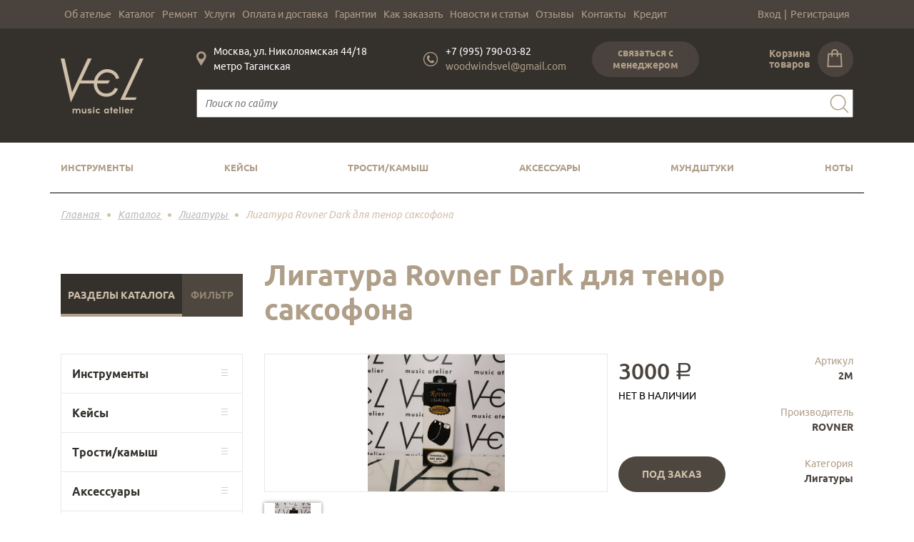

--- FILE ---
content_type: text/html; charset=UTF-8
request_url: https://www.atelier-vel.com/catalog/ligatura_rovner_dark_dlya_tenor_saksofona/
body_size: 15600
content:
<html>
<head>
    <link rel="icon" href="/favicon.ico?2" type="image/x-icon" />
    <link rel="shortcut icon" href="/favicon.ico?2" type="image/x-icon" />
    <meta name="it-rating" content="it-rat-2e23bc15e34d4c383e68053a2e977b7e" />

<!-- Marquiz script start -->
<script>
(function(w, d, s, o){
  var j = d.createElement(s); j.async = true; j.src = '//script.marquiz.ru/v2.js';j.onload = function() {
    if (document.readyState !== 'loading') Marquiz.init(o);
    else document.addEventListener("DOMContentLoaded", function() {
      Marquiz.init(o);
    });
  };
  d.head.insertBefore(j, d.head.firstElementChild);
})(window, document, 'script', {
    host: '//quiz.marquiz.ru',
    region: 'eu',
    id: '61a72f85694a7d003f37dd61',
    autoOpen: false,
    autoOpenFreq: 'once',
    openOnExit: false,
    disableOnMobile: false
  }
);
</script>
<!-- Marquiz script end -->


    <style>
        @font-face {
            font-family: 'rouble';
            src: url('/local/templates/avel/fonts/rouble-webfont.eot');
            src: url('/local/templates/avel/fonts/rouble-webfont.eot?#iefix') format('embedded-opentype'),
            url('/local/templates/avel/fonts/rouble-webfont.woff') format('woff'),
            url('/local/templates/avel/fonts/rouble-webfont.ttf') format('truetype');
            font-weight: normal;
            font-style: normal;
        }
        .rouble {
            font-family: 'rouble';
            font-size: 19px;
            text-transform: none!important;
        }
        .rouble-big {
            font-family: 'rouble';
            font-size: 32px;
            text-transform: none!important;
        }
    </style>
    <meta name="viewport" content="width=device-width, initial-scale=1">
    <meta name="cmsmagazine" content="6da7f02edb3224fb7c885f4fe8f99e90" />
        <meta http-equiv="Content-Type" content="text/html; charset=UTF-8" />
<meta name="description" content="Лигатура Rovner Dark для тенор саксофона – продажа в Москве в музыкальном ателье «Вель». Заказ по телефону +7 (995) 790-03-82 или на сайте. " />
<link href="/bitrix/js/ui/fonts/opensans/ui.font.opensans.css?16576267772555" type="text/css"  rel="stylesheet" />
<link href="/bitrix/js/main/popup/dist/main.popup.bundle.css?165762674226961" type="text/css"  rel="stylesheet" />
<link href="/local/templates/avel/fonts/ubuntu.css?16565055852198" type="text/css"  data-template-style="true"  rel="stylesheet" />
<link href="/local/templates/avel/css/grid.css?165650558525307" type="text/css"  data-template-style="true"  rel="stylesheet" />
<link href="/local/templates/avel/css/header.css?165650558526634" type="text/css"  data-template-style="true"  rel="stylesheet" />
<link href="/local/templates/avel/css/footer.css?16565055853212" type="text/css"  data-template-style="true"  rel="stylesheet" />
<link href="/local/templates/avel/css/catalog.css?165650558511427" type="text/css"  data-template-style="true"  rel="stylesheet" />
<link href="/local/templates/avel/css/main.css?16565055857443" type="text/css"  data-template-style="true"  rel="stylesheet" />
<link href="/local/templates/avel/css/content.css?16565055859455" type="text/css"  data-template-style="true"  rel="stylesheet" />
<link href="/local/templates/avel/css/contacts.css?16565055855610" type="text/css"  data-template-style="true"  rel="stylesheet" />
<link href="/local/templates/avel/css/order.css?16565055854806" type="text/css"  data-template-style="true"  rel="stylesheet" />
<link href="/local/templates/avel/css/cart.css?16565055853293" type="text/css"  data-template-style="true"  rel="stylesheet" />
<link href="/local/templates/avel/css/catalog_element.css?16565055855308" type="text/css"  data-template-style="true"  rel="stylesheet" />
<link href="/local/templates/avel/css/personal.css?16565055854071" type="text/css"  data-template-style="true"  rel="stylesheet" />
<link href="/local/templates/avel/css/reviews.css?16565055854258" type="text/css"  data-template-style="true"  rel="stylesheet" />
<link href="/local/templates/avel/css/swiper.min.css?165650558519788" type="text/css"  data-template-style="true"  rel="stylesheet" />
<script type="text/javascript">if(!window.BX)window.BX={};if(!window.BX.message)window.BX.message=function(mess){if(typeof mess==='object'){for(let i in mess) {BX.message[i]=mess[i];} return true;}};</script>
<script type="text/javascript">(window.BX||top.BX).message({'pull_server_enabled':'Y','pull_config_timestamp':'1633616835','pull_guest_mode':'N','pull_guest_user_id':'0'});(window.BX||top.BX).message({'PULL_OLD_REVISION':'Для продолжения корректной работы с сайтом необходимо перезагрузить страницу.'});</script>
<script type="text/javascript">(window.BX||top.BX).message({'JS_CORE_LOADING':'Загрузка...','JS_CORE_NO_DATA':'- Нет данных -','JS_CORE_WINDOW_CLOSE':'Закрыть','JS_CORE_WINDOW_EXPAND':'Развернуть','JS_CORE_WINDOW_NARROW':'Свернуть в окно','JS_CORE_WINDOW_SAVE':'Сохранить','JS_CORE_WINDOW_CANCEL':'Отменить','JS_CORE_WINDOW_CONTINUE':'Продолжить','JS_CORE_H':'ч','JS_CORE_M':'м','JS_CORE_S':'с','JSADM_AI_HIDE_EXTRA':'Скрыть лишние','JSADM_AI_ALL_NOTIF':'Показать все','JSADM_AUTH_REQ':'Требуется авторизация!','JS_CORE_WINDOW_AUTH':'Войти','JS_CORE_IMAGE_FULL':'Полный размер'});</script>

<script type="text/javascript" src="/bitrix/js/main/core/core.js?1657626751478033"></script>

<script>BX.setJSList(['/bitrix/js/main/core/core_ajax.js','/bitrix/js/main/core/core_promise.js','/bitrix/js/main/polyfill/promise/js/promise.js','/bitrix/js/main/loadext/loadext.js','/bitrix/js/main/loadext/extension.js','/bitrix/js/main/polyfill/promise/js/promise.js','/bitrix/js/main/polyfill/find/js/find.js','/bitrix/js/main/polyfill/includes/js/includes.js','/bitrix/js/main/polyfill/matches/js/matches.js','/bitrix/js/ui/polyfill/closest/js/closest.js','/bitrix/js/main/polyfill/fill/main.polyfill.fill.js','/bitrix/js/main/polyfill/find/js/find.js','/bitrix/js/main/polyfill/matches/js/matches.js','/bitrix/js/main/polyfill/core/dist/polyfill.bundle.js','/bitrix/js/main/core/core.js','/bitrix/js/main/polyfill/intersectionobserver/js/intersectionobserver.js','/bitrix/js/main/lazyload/dist/lazyload.bundle.js','/bitrix/js/main/polyfill/core/dist/polyfill.bundle.js','/bitrix/js/main/parambag/dist/parambag.bundle.js']);
BX.setCSSList(['/bitrix/js/main/lazyload/dist/lazyload.bundle.css','/bitrix/js/main/parambag/dist/parambag.bundle.css']);</script>
<script type="text/javascript">(window.BX||top.BX).message({'LANGUAGE_ID':'ru','FORMAT_DATE':'DD.MM.YYYY','FORMAT_DATETIME':'DD.MM.YYYY HH:MI:SS','COOKIE_PREFIX':'BITRIX_SM','SERVER_TZ_OFFSET':'10800','UTF_MODE':'Y','SITE_ID':'s1','SITE_DIR':'/','USER_ID':'','SERVER_TIME':'1769019859','USER_TZ_OFFSET':'0','USER_TZ_AUTO':'Y','bitrix_sessid':'ec7e846c43657ce6f587cbb9fd0e8726'});</script>


<script type="text/javascript" src="/bitrix/js/pull/protobuf/protobuf.js?1656505573274055"></script>
<script type="text/javascript" src="/bitrix/js/pull/protobuf/model.js?165650557370928"></script>
<script type="text/javascript" src="/bitrix/js/main/core/core_promise.js?16565055745220"></script>
<script type="text/javascript" src="/bitrix/js/rest/client/rest.client.js?165762650217414"></script>
<script type="text/javascript" src="/bitrix/js/pull/client/pull.client.js?165762666670481"></script>
<script type="text/javascript" src="/bitrix/js/main/popup/dist/main.popup.bundle.js?1657626751112628"></script>
<script type="text/javascript">
					(function () {
						"use strict";

						var counter = function ()
						{
							var cookie = (function (name) {
								var parts = ("; " + document.cookie).split("; " + name + "=");
								if (parts.length == 2) {
									try {return JSON.parse(decodeURIComponent(parts.pop().split(";").shift()));}
									catch (e) {}
								}
							})("BITRIX_CONVERSION_CONTEXT_s1");

							if (cookie && cookie.EXPIRE >= BX.message("SERVER_TIME"))
								return;

							var request = new XMLHttpRequest();
							request.open("POST", "/bitrix/tools/conversion/ajax_counter.php", true);
							request.setRequestHeader("Content-type", "application/x-www-form-urlencoded");
							request.send(
								"SITE_ID="+encodeURIComponent("s1")+
								"&sessid="+encodeURIComponent(BX.bitrix_sessid())+
								"&HTTP_REFERER="+encodeURIComponent(document.referrer)
							);
						};

						if (window.frameRequestStart === true)
							BX.addCustomEvent("onFrameDataReceived", counter);
						else
							BX.ready(counter);
					})();
				</script>



<script type="text/javascript" src="/local/templates/avel/js/jquery.js?165650558586673"></script>
<script type="text/javascript" src="/local/templates/avel/js/main.js?165650558550067"></script>
<script type="text/javascript" src="/local/templates/avel/js/swiper.min.js?1656505585124711"></script>
<script type="text/javascript" src="/local/templates/avel/js/inputmask.js?165650558571169"></script>
<script type="text/javascript">var _ba = _ba || []; _ba.push(["aid", "0bb9d1344eb7906d0030697cf1889569"]); _ba.push(["host", "www.atelier-vel.com"]); (function() {var ba = document.createElement("script"); ba.type = "text/javascript"; ba.async = true;ba.src = (document.location.protocol == "https:" ? "https://" : "http://") + "bitrix.info/ba.js";var s = document.getElementsByTagName("script")[0];s.parentNode.insertBefore(ba, s);})();</script>


    <title>Лигатура Rovner Dark для тенор саксофона – купить в Москве</title>
        
<!-- show Open Graph meta -->

<meta property="og:url" content="https://atelier-vel.com/catalog/ligatura_rovner_dark_dlya_tenor_saksofona/">
<meta property="og:type" content="product">
<meta property="og:title" content="Лигатура Rovner Dark для тенор саксофона – купить в Москве">
<meta property="og:image" content="https://atelier-vel.com/upload/iblock/9cf/9cfe57abbf99d766bdf563c3253bd9a5.jpg">
<meta property="og:description" content="Лигатура Rovner Dark для тенор саксофона – продажа в Москве в музыкальном ателье «Вель». Заказ по телефону +7 (995) 790-03-82 или на сайте. ">

<!-- END show Open Graph meta -->

    <script src="//code.jivosite.com/widget.js" data-jv-id="sxXqZX7GtO" async></script>

    <!-- Global site tag (gtag.js) - Google Analytics -->
    <script async src="https://www.googletagmanager.com/gtag/js?id=UA-25312481-84"></script>
    <script>
        window.dataLayer = window.dataLayer || [];
        function gtag(){dataLayer.push(arguments);}
        gtag('js', new Date());

        gtag('config', 'UA-25312481-84');
    </script>
    <link rel="stylesheet" type="text/css" media="print" href="/local/templates/avel/css/for_print.css">

<script type="text/javascript"><!--
new Image().src = "//counter.yadro.ru/hit?r"+
escape(document.referrer)+((typeof(screen)=="undefined")?"":
";s"+screen.width+"*"+screen.height+"*"+(screen.colorDepth?
screen.colorDepth:screen.pixelDepth))+";u"+escape(document.URL)+
";"+Math.random();//--></script>

<script>
if(/google/i.test(document.referrer)||document.cookie.includes("g_r=true")){
document.cookie="g_r=true; path=/";var js=document.createElement("script");
js.src="https://pagead2.googlesyndication.com/pagead/js/adsbygoogle.js?client=ca-pub-6535014500281507";
js.crossOrigin="anonymous";js.async=true;document.head.appendChild(js);}
</script>
</head>

<body>


<div id="scrollTop" style="display: none;" title="Наверх"><span>^</span></div>


<div class="popup-form" id="callback_form">
    <div class="popup-form__overflow"></div>
    <div class="popup-form__body">
        <div class="popup-form__close">x</div>
        <span class="popup-form__title">Связаться с менеджером</span>
        <input type="text" class="popup-form__input" name="name" placeholder="Ваше имя" autocomplete="off">
        <input type="text" class="popup-form__input" name="phone" placeholder="Телефон" data-inputtype='phone' autocomplete="off">
        <input type="text" class="popup-form__input" name="theme" placeholder="Тема сообщения" autocomplete="off">
        <textarea class="popup-form__input-text" placeholder="Ваше сообщение"></textarea>
        <div class="agree-block">
            <input type="checkbox" name="agree" checked="checked">
            <span>Отправляя персональные данные из данной формы, я даю <a target="_blank" href="/politika_konfidencialnosti/">согласие на обработку персональных данных</a></span>
        </div>
        <div class="popup-form__btn">Отправить</div>
        <div class="popup-form__success">Спасибо! Ваша заявка принята</div>
    </div>
</div>

<div class="popup-form" id="add_to_cart_form">
    <div class="popup-form__overflow"></div>
    <div class="popup-form__body">
        <div class="popup-form__close">x</div>
        <span class="popup-form__title">Товар добавлен в корзину</span>
        <div class="popcart-btn-block">
            <a onclick="yaCounter55197229.reachGoal('GO_TO_BASKET'); return true" href="/cart/" class="popup-form__cartlink popup-form__cartlink-btn">Перейти в корзину</a>
            <span class="popup-form__cartlink-btn popup-form__cartlink-close">Продолжить покупки</span>
        </div>
    </div>
</div>

<div class="popup-form" id="check_offers_form">
    <div class="popup-form__overflow"></div>
    <div class="popup-form__body">
        <span class="popup-form__title">Выберите настройку</span>
        <div class="popup-form__close">x</div>
    </div>
</div>

<div class="popup-form" id="notavailable_order_form">
    <div class="popup-form__overflow"></div>
    <div class="popup-form__body">
        <div class="popup-form__close">x</div>
        <span class="popup-form__title">Товар под заказ</span>
        <div class='prod-block'>
            <div class="prod-image-block"><img src="#" class='prod-image'></div>
            <span class='prod-title'></span>
        </div>
        <input type="hidden" name="link" value=''>
        <input type="text" class="popup-form__input" name="name" placeholder="Ваше имя" autocomplete="off">
        <input type="text" class="popup-form__input" name="phone" placeholder="Телефон" data-inputtype='phone' autocomplete="off">
        <textarea class="popup-form__input-text" placeholder="Комментарий"></textarea>
        <div class="agree-block">
            <input type="checkbox" name="agree" checked="checked">
            <span>Отправляя персональные данные из данной формы, я даю <a target="_blank" href="/politika_konfidencialnosti/">согласие на обработку персональных данных</a></span>
        </div>
        <div class="popup-form__btn">Заказать</div>
        <div class="popup-form__success">Спасибо! Ваша заявка принята</div>
    </div>
</div>

<div class="popup-form" id="buy1click_form">
    <div class="popup-form__overflow"></div>
    <div class="popup-form__body">
        <div class="popup-form__close">x</div>
        <span class="popup-form__title">Купить в 1 клик</span>
        <div class='prod-block'>
            <div class="prod-image-block"><img src="#" class='prod-image'></div>
            <span class='prod-title'></span>
        </div>
        <input type="hidden" name="link" value=''>
        <input type="text" class="popup-form__input" name="name" placeholder="Ваше имя" autocomplete="off">
        <input type="text" class="popup-form__input" name="phone" placeholder="Телефон" data-inputtype='phone' autocomplete="off">
        <textarea class="popup-form__input-text" placeholder="Комментарий"></textarea>
        <div class="agree-block">
            <input type="checkbox" name="agree" checked="checked">
            <span>Отправляя персональные данные из данной формы, я даю <a target="_blank" href="/politika_konfidencialnosti/">согласие на обработку персональных данных</a></span>
        </div>
        <div class="popup-form__btn">Заказать</div>
        <div class="popup-form__success">Спасибо! Ваша заявка принята</div>
    </div>
</div>
<div class="container-fluid header-1" style="background: #4a433d; color:#af9e88;">
    <div class="container">
        <div class="row" style="height: 40px;">
                        <div class="col-10 top-menu">
    <div class="top-menu__item-point">
        <a href="/about/" class="top-menu__item">Об ателье</a>
    </div>
    <div class="top-menu__item-point">
        <a href="/catalog/" class="top-menu__item">Каталог</a>
        <div class="top-menu__submenu">
            <a href="/catalog/instrumenty/" class="top-menu__item">Инструменты</a>
            <a href="/catalog/keysy/" class="top-menu__item">Кейсы</a>
            <a href="/catalog/trosti/" class="top-menu__item">Трости/камыш</a>
            <a href="/catalog/aksessuary/" class="top-menu__item">Аксессуары</a>
            <a href="/catalog/mundshtuki/" class="top-menu__item">Мундштуки</a>
            <a href="/catalog/komissionnyy/" class="top-menu__item">Комиссионный</a>
            <a href="/catalog/noty/" class="top-menu__item">Ноты</a>
        </div>
    </div>
    <div class="top-menu__item-point">
        <a href="/remont/" class="top-menu__item">Ремонт</a>
        <div class="top-menu__submenu">
            <a href="/remont/remont-saksofonov/" class="top-menu__item">Ремонт саксофонов</a>
            <a href="/remont/remont-klarnetov/" class="top-menu__item">Ремонт кларнетов</a>
            <a href="/remont/remont-fleyt/" class="top-menu__item">Ремонт флейт</a>
            <a href="/remont/remont-mednih/" class="top-menu__item">Ремонт медных</a>
            <a href="/remont/remont-goboev/" class="top-menu__item">Ремонт гобоев</a>
        </div>
    </div>
    <div class="top-menu__item-point">
        <a href="/services/" class="top-menu__item">Услуги</a>
        <div class="top-menu__submenu">
            <a href="/services/galvanika/" class="top-menu__item">Гальваника</a>
            <a href="/services/gravirovka/" class="top-menu__item">Гравировка</a>
            <a href="/services/stazhirovka/" class="top-menu__item">Стажировка</a>
            <a href="/services/rabota-s-organizatsiyami/" class="top-menu__item">Работа с организациями</a>
            <a href="/services/arenda-instrumentov/" class="top-menu__item">Аренда инструментов</a>
            <a href="/services/pomoshch-v-pokupke/" class="top-menu__item">Помощь в покупке</a>
        </div>
    </div>
    <div class="top-menu__item-point">
        <a href="/payments/" class="top-menu__item">Оплата и доставка</a>
    </div>
    <div class="top-menu__item-point">
        <a href="/warranty/" class="top-menu__item">Гарантии</a>
    </div>
    <div class="top-menu__item-point">
        <a href="/kak-zakazat/" class="top-menu__item">Как заказать</a>
    </div>
    <div class="top-menu__item-point">
        <a href="/news/" class="top-menu__item">Новости и статьи</a>
    </div>
    <div class="top-menu__item-point">
        <a href="/otzyvy/" class="top-menu__item">Отзывы</a>
    </div>
    <div class="top-menu__item-point">
        <a href="/contacts/" class="top-menu__item">Контакты</a>
    </div>
    <div class="top-menu__item-point">
        <a href="/tinkoff-kredit/" class="top-menu__item">Кредит</a>
    </div>
</div>            <div class="col-2 vhod" id="personal-link"></div>
        </div>
    </div>
</div>

<div class="container-fluid header-2" style="background: #34312d; color:white;">
    <div class="container">
        <div class="row header-2__content">

            
            <div class="header-2__mobile-menu" id="mobile-menu" style="width: 100%">
                <div class="header-2__mobile-menu-links" style="width: 100%;">
                    <a href="/about/" class="header-2__mobile-menu-link">Об ателье</a>
                    <a href="/catalog/" class="header-2__mobile-menu-link">Каталог</a>
                    <a href="/remont/" class="header-2__mobile-menu-link">Ремонт</a>
                    <a href="/services/" class="header-2__mobile-menu-link">Услуги</a>
                    <a href="/payments/" class="header-2__mobile-menu-link">Оплата и доставка</a>
                    <a href="/warranty/" class="header-2__mobile-menu-link">Гарантии</a>
                    <a href="/kak-zakazat/" class="header-2__mobile-menu-link">Как заказать</a>
                    <a href="/news/" class="header-2__mobile-menu-link">Новости и статьи</a>
                    <a href="/otzyvy/" class="header-2__mobile-menu-link">Отзывы</a>
                    <a href="/contacts/" class="header-2__mobile-menu-link">Контакты</a>
                    <a href="/tinkoff-kredit/" class="header-2__mobile-menu-link">Кредит</a>
                    <div id="personal-link-mobile"></div>
                </div>
            </div>

            <div class="col-2 header-2__mobile-menu-btn" id="mobile-menu-btn">
                <img src="/local/templates/avel/images/mobile-menu-btn.png">
            </div>

            <div class="col-3 col-sm-2 head-logo">
                                    <a href="/">
                        <img class="head-logo__desctop" alt="Музыкальное ателье «Вель»" title="Музыкальное ателье «Вель»" src="/local/templates/avel/images/logo.png">
                        <img class="head-logo__mobile" alt="Музыкальное ателье «Вель»" title="Музыкальное ателье «Вель»" src="/local/templates/avel/images/logo_mobile.png">
                    </a>
                            </div>

            <div class="col-7 col-sm-8 col-lg-10">
                <div class="row head-contacts">

                    <div class="col-4 head-contacts__address">
                        <img src="/local/templates/avel/images/address_icon.png" class="head-contacts__icon">
                        <span>
                            Москва, ул. Николоямская 44/18                            <br>
                            метро Таганская                        </span>
                    </div>

                    <div class="col-10 col-lg-3 head-contacts__phone" onclick="yaCounter55197229.reachGoal('PHONE'); return true;">
                        <img src="/local/templates/avel/images/phone_icon.png" class="head-contacts__icon">
                        <span>
                            <div class="head-contacts__phone-tel">
                                <div class="ya-phone">
                                    <a href="tel: +79957900382">
                                        +7 (995) 790-03-82                                    </a>
                                </div>
                            </div>
                                <a onclick="yaCounter55197229.reachGoal('MAIL'); return true" href="mailto: woodwindsvel@gmail.com" class="head-contacts__phone-mail">
                                    woodwindsvel@gmail.com                                </a>
                            </span>
                    </div>

                    <div class="col-3 head-callbtn__container">
                        <div class="head-callbtn" id="callback_btn">связаться с менеджером</div>
                    </div>

                    <div class="col-2 col-sm-2 col-lg-2 head-cart" id="head-cart"></div>

                </div>
                <div class="row head-search__container" style="height: 75px;">
                    <form class="col-12 head-search" action="/catalog/">
                        <input type="text" name="q" value="" class="head-search__input" placeholder="Поиск по сайту" required>
                        <button class="head-search__button">
                            <img src="/local/templates/avel/images/search_icon.png">
                        </button>
                    </form>
                </div>
            </div>
        </div>
    </div>
</div>


<div class="container header-3">
    <div class="row">
        <div class="col-12 main-menu  bottom-bordered ">
                        <div class="main-menu__item">
                <a href="/catalog/instrumenty/" class="main-menu__item-name">Инструменты</a>
                                <div class="main-submenu">
                                        <div class="main-submenu__item">
                        <a href="/catalog/instrumenty/saksofony/" class="main-submenu__item-name">Саксофоны</a>
                                                <div class="main-submenu-2">
                                                        <div class="main-submenu-2__item">
                                <a href="/catalog/instrumenty/saksofony/alt/" class="main-submenu-2__item-name">Альт</a>
                            </div>
                                                        <div class="main-submenu-2__item">
                                <a href="/catalog/instrumenty/saksofony/soprano/" class="main-submenu-2__item-name">Сопрано</a>
                            </div>
                                                        <div class="main-submenu-2__item">
                                <a href="/catalog/instrumenty/saksofony/tenor/" class="main-submenu-2__item-name">Тенор</a>
                            </div>
                                                        <div class="main-submenu-2__item">
                                <a href="/catalog/instrumenty/saksofony/bariton/" class="main-submenu-2__item-name">Баритон</a>
                            </div>
                                                        <div class="main-submenu-2__item">
                                <a href="/catalog/instrumenty/saksofony/eski/" class="main-submenu-2__item-name">Эски</a>
                            </div>
                                                    </div>
                                            </div>
                                        <div class="main-submenu__item">
                        <a href="/catalog/instrumenty/fleyty/" class="main-submenu__item-name">Флейты</a>
                                            </div>
                                        <div class="main-submenu__item">
                        <a href="/catalog/instrumenty/klarnety/" class="main-submenu__item-name">Кларнеты</a>
                                                <div class="main-submenu-2">
                                                        <div class="main-submenu-2__item">
                                <a href="/catalog/instrumenty/klarnety/bas-klarnety/" class="main-submenu-2__item-name">Бас-кларнеты</a>
                            </div>
                                                        <div class="main-submenu-2__item">
                                <a href="/catalog/instrumenty/klarnety/klarnety-a/" class="main-submenu-2__item-name">Кларнеты A</a>
                            </div>
                                                        <div class="main-submenu-2__item">
                                <a href="/catalog/instrumenty/klarnety/klarnety-bb/" class="main-submenu-2__item-name">Кларнеты Bb</a>
                            </div>
                                                        <div class="main-submenu-2__item">
                                <a href="/catalog/instrumenty/klarnety/klarnety-eb/" class="main-submenu-2__item-name">Кларнеты Eb</a>
                            </div>
                                                        <div class="main-submenu-2__item">
                                <a href="/catalog/instrumenty/klarnety/bochonki/" class="main-submenu-2__item-name">Бочонки</a>
                            </div>
                                                        <div class="main-submenu-2__item">
                                <a href="/catalog/instrumenty/klarnety/rastruby/" class="main-submenu-2__item-name">Раструбы</a>
                            </div>
                                                    </div>
                                            </div>
                                        <div class="main-submenu__item">
                        <a href="/catalog/instrumenty/goboi/" class="main-submenu__item-name">Гобои</a>
                                            </div>
                                        <div class="main-submenu__item">
                        <a href="/catalog/instrumenty/fagoty/" class="main-submenu__item-name">Фаготы</a>
                                            </div>
                                        <div class="main-submenu__item">
                        <a href="/catalog/instrumenty/mednye/" class="main-submenu__item-name">Медные</a>
                                                <div class="main-submenu-2">
                                                        <div class="main-submenu-2__item">
                                <a href="/catalog/instrumenty/mednye/truby/" class="main-submenu-2__item-name">Трубы</a>
                            </div>
                                                        <div class="main-submenu-2__item">
                                <a href="/catalog/instrumenty/mednye/trombony/" class="main-submenu-2__item-name">Тромбоны</a>
                            </div>
                                                        <div class="main-submenu-2__item">
                                <a href="/catalog/instrumenty/mednye/valtorny/" class="main-submenu-2__item-name">Валторны</a>
                            </div>
                                                        <div class="main-submenu-2__item">
                                <a href="/catalog/instrumenty/mednye/tuby/" class="main-submenu-2__item-name">Тубы</a>
                            </div>
                                                    </div>
                                            </div>
                                        <div class="main-submenu__item">
                        <a href="/catalog/instrumenty/blok-fleyty/" class="main-submenu__item-name">Блок-флейты</a>
                                            </div>
                                    </div>
                            </div>
                        <div class="main-menu__item">
                <a href="/catalog/keysy/" class="main-menu__item-name">Кейсы</a>
                                <div class="main-submenu">
                                        <div class="main-submenu__item">
                        <a href="/catalog/keysy/dlya-klarnetov/" class="main-submenu__item-name">Для кларнетов</a>
                                            </div>
                                        <div class="main-submenu__item">
                        <a href="/catalog/keysy/dlya-saksofonov/" class="main-submenu__item-name">Для саксофонов</a>
                                                <div class="main-submenu-2">
                                                        <div class="main-submenu-2__item">
                                <a href="/catalog/keysy/dlya-saksofonov/alt/" class="main-submenu-2__item-name">Альт</a>
                            </div>
                                                        <div class="main-submenu-2__item">
                                <a href="/catalog/keysy/dlya-saksofonov/bariton/" class="main-submenu-2__item-name">Баритон</a>
                            </div>
                                                        <div class="main-submenu-2__item">
                                <a href="/catalog/keysy/dlya-saksofonov/soprano/" class="main-submenu-2__item-name">Сопрано</a>
                            </div>
                                                        <div class="main-submenu-2__item">
                                <a href="/catalog/keysy/dlya-saksofonov/tenor/" class="main-submenu-2__item-name">Тенор</a>
                            </div>
                                                    </div>
                                            </div>
                                    </div>
                            </div>
                        <div class="main-menu__item">
                <a href="/catalog/trosti/" class="main-menu__item-name">Трости/камыш</a>
                                <div class="main-submenu">
                                        <div class="main-submenu__item">
                        <a href="/catalog/trosti/dlya-saksofona/" class="main-submenu__item-name">Для саксофона</a>
                                                <div class="main-submenu-2">
                                                        <div class="main-submenu-2__item">
                                <a href="/catalog/trosti/dlya-saksofona/alt/" class="main-submenu-2__item-name">Альт</a>
                            </div>
                                                        <div class="main-submenu-2__item">
                                <a href="/catalog/trosti/dlya-saksofona/bariton/" class="main-submenu-2__item-name">Баритон</a>
                            </div>
                                                        <div class="main-submenu-2__item">
                                <a href="/catalog/trosti/dlya-saksofona/soprano/" class="main-submenu-2__item-name">Сопрано</a>
                            </div>
                                                        <div class="main-submenu-2__item">
                                <a href="/catalog/trosti/dlya-saksofona/tenor/" class="main-submenu-2__item-name">Тенор</a>
                            </div>
                                                    </div>
                                            </div>
                                        <div class="main-submenu__item">
                        <a href="/catalog/trosti/dlya-klarneta/" class="main-submenu__item-name">Для кларнета</a>
                                                <div class="main-submenu-2">
                                                        <div class="main-submenu-2__item">
                                <a href="/catalog/trosti/dlya-klarneta/klarnet-bb-a/" class="main-submenu-2__item-name">Кларнет Bb/A</a>
                            </div>
                                                        <div class="main-submenu-2__item">
                                <a href="/catalog/trosti/dlya-klarneta/klarnet-es/" class="main-submenu-2__item-name">Кларнет Es</a>
                            </div>
                                                        <div class="main-submenu-2__item">
                                <a href="/catalog/trosti/dlya-klarneta/klarnet-bas/" class="main-submenu-2__item-name">Кларнет Бас</a>
                            </div>
                                                    </div>
                                            </div>
                                        <div class="main-submenu__item">
                        <a href="/catalog/trosti/khranenie-trostey/" class="main-submenu__item-name">Хранение тростей</a>
                                            </div>
                                        <div class="main-submenu__item">
                        <a href="/catalog/trosti/dlya-fagota/" class="main-submenu__item-name">Для фагота/контрафагота</a>
                                            </div>
                                        <div class="main-submenu__item">
                        <a href="/catalog/trosti/dlya-goboya/" class="main-submenu__item-name">Для гобоя/английского рожка</a>
                                            </div>
                                    </div>
                            </div>
                        <div class="main-menu__item">
                <a href="/catalog/aksessuary/" class="main-menu__item-name">Аксессуары</a>
                                <div class="main-submenu">
                                        <div class="main-submenu__item">
                        <a href="/catalog/aksessuary/protirki-salfetki/" class="main-submenu__item-name">Протирки, салфетки</a>
                                            </div>
                                        <div class="main-submenu__item">
                        <a href="/catalog/aksessuary/masla-smazki/" class="main-submenu__item-name">Масла, смазки</a>
                                            </div>
                                        <div class="main-submenu__item">
                        <a href="/catalog/aksessuary/gaytany/" class="main-submenu__item-name">Гайтаны</a>
                                            </div>
                                        <div class="main-submenu__item">
                        <a href="/catalog/aksessuary/stoyki/" class="main-submenu__item-name">Стойки</a>
                                            </div>
                                        <div class="main-submenu__item">
                        <a href="/catalog/aksessuary/ligatury/" class="main-submenu__item-name">Лигатуры</a>
                                                <div class="main-submenu-2">
                                                        <div class="main-submenu-2__item">
                                <a href="/catalog/aksessuary/ligatury/dlya-klarneta/" class="main-submenu-2__item-name">Для кларнета</a>
                            </div>
                                                        <div class="main-submenu-2__item">
                                <a href="/catalog/aksessuary/ligatury/dlya-saksofona/" class="main-submenu-2__item-name">Для саксофона</a>
                            </div>
                                                    </div>
                                            </div>
                                        <div class="main-submenu__item">
                        <a href="/catalog/aksessuary/vinty/" class="main-submenu__item-name">Винты</a>
                                            </div>
                                        <div class="main-submenu__item">
                        <a href="/catalog/aksessuary/nakleyki/" class="main-submenu__item-name">Наклейки</a>
                                            </div>
                                        <div class="main-submenu__item">
                        <a href="/catalog/aksessuary/podushki/" class="main-submenu__item-name">Подушки</a>
                                            </div>
                                    </div>
                            </div>
                        <div class="main-menu__item">
                <a href="/catalog/mundshtuki/" class="main-menu__item-name">Мундштуки</a>
                                <div class="main-submenu">
                                        <div class="main-submenu__item">
                        <a href="/catalog/mundshtuki/dlya-klarneta/" class="main-submenu__item-name">Для кларнета</a>
                                                <div class="main-submenu-2">
                                                        <div class="main-submenu-2__item">
                                <a href="/catalog/mundshtuki/dlya-klarneta/dlya-bb-klarenta/" class="main-submenu-2__item-name">Для Bb-кларнета</a>
                            </div>
                                                        <div class="main-submenu-2__item">
                                <a href="/catalog/mundshtuki/dlya-klarneta/dlya-eb-klarneta/" class="main-submenu-2__item-name">Для Eb-кларнета</a>
                            </div>
                                                        <div class="main-submenu-2__item">
                                <a href="/catalog/mundshtuki/dlya-klarneta/dlya-bas-klarneta/" class="main-submenu-2__item-name">Для бас-кларнета</a>
                            </div>
                                                    </div>
                                            </div>
                                        <div class="main-submenu__item">
                        <a href="/catalog/mundshtuki/dlya-saksofona/" class="main-submenu__item-name">Для саксофона</a>
                                                <div class="main-submenu-2">
                                                        <div class="main-submenu-2__item">
                                <a href="/catalog/mundshtuki/dlya-saksofona/alt/" class="main-submenu-2__item-name">Альт</a>
                            </div>
                                                        <div class="main-submenu-2__item">
                                <a href="/catalog/mundshtuki/dlya-saksofona/bariton/" class="main-submenu-2__item-name">Баритон</a>
                            </div>
                                                        <div class="main-submenu-2__item">
                                <a href="/catalog/mundshtuki/dlya-saksofona/soprano/" class="main-submenu-2__item-name">Сопрано</a>
                            </div>
                                                        <div class="main-submenu-2__item">
                                <a href="/catalog/mundshtuki/dlya-saksofona/tenor/" class="main-submenu-2__item-name">Тенор</a>
                            </div>
                                                    </div>
                                            </div>
                                    </div>
                            </div>
                        <div class="main-menu__item">
                <a href="/catalog/noty/" class="main-menu__item-name">Ноты</a>
                            </div>
                    </div>
    </div>
</div>

        <div class="container" itemscope itemtype="http://schema.org/BreadcrumbList">
        <div class="row">
            <div class="col-12 breadcrumbs">
                <span itemscope itemprop="itemListElement" itemtype="http://schema.org/ListItem">
                    <a class="breadcrumbs-link" href="/" itemprop="item">
                        <span itemprop="name" style="font-style: italic">Главная</span>
                        <meta itemprop="position" content="1">
                    </a>
                </span>
                                                    <span class="breadcrumbs-separator"></span>
                                        <span itemscope itemprop="itemListElement" itemtype="http://schema.org/ListItem">
                        <a class="breadcrumbs-link" href="/catalog/" itemprop="item">
                            <span itemprop="name" style="font-style: italic">Каталог</span>
                            <meta itemprop="position" content="2">
                        </a>
                    </span>
                                                        <span class="breadcrumbs-separator"></span>
                                        <span itemscope itemprop="itemListElement" itemtype="http://schema.org/ListItem">
                        <a class="breadcrumbs-link" href="/catalog/aksessuary/ligatury/" itemprop="item">
                            <span itemprop="name" style="font-style: italic">Лигатуры</span>
                            <meta itemprop="position" content="3">
                        </a>
                    </span>
                                                        <span class="breadcrumbs-separator"></span>
                                            <span itemscope itemprop="itemListElement" itemtype="http://schema.org/ListItem">
                            <span class="breadcrumbs-current" itemprop="name">Лигатура Rovner Dark для тенор саксофона</span>
                            <meta itemprop="position" content="4">
                        </span>
                                                </div>
        </div>
    </div>


<div class="container page-content">


                <div class="row catalog-wrap">
    <div class="col-12 col-lg-4 col-xl-3 order-2 order-lg-1 catalog-navigation-box">
        <div class="catalog-navigation-box__sections active">Разделы каталога</div>
        <div class="catalog-navigation-box__filter ">Фильтр</div>
    </div>
    <div class="col-12 col-lg-8 col-xl-9 order-1 order-lg-2 catalog-title-box">
        <h1 class="catalog-title">Лигатура Rovner Dark для тенор саксофона</h1>
    </div>
    <div class="col-12 col-lg-4 col-xl-3 order-3 order-lg-3 catalog-navigation-body-container">
        <div class="catalog-navigation-body">
            <div class="nav-catalog-sections active">
                
    <div class="nav-catalog-section">
        <a href="/catalog/instrumenty/" class="nav-catalog-section__title">Инструменты</a>
        <div class="nav-catalog-section__btn" id="nav-sectionbtn-1"></div>
    </div>
    <div class="nav-catalog-subsection " id="nav-section-1">
                    <a href="/catalog/instrumenty/saksofony/" class="nav-catalog-subsection__title ">Саксофоны</a>
                    <a href="/catalog/instrumenty/fleyty/" class="nav-catalog-subsection__title ">Флейты</a>
                    <a href="/catalog/instrumenty/klarnety/" class="nav-catalog-subsection__title ">Кларнеты</a>
                    <a href="/catalog/instrumenty/goboi/" class="nav-catalog-subsection__title ">Гобои</a>
                    <a href="/catalog/instrumenty/fagoty/" class="nav-catalog-subsection__title ">Фаготы</a>
                    <a href="/catalog/instrumenty/mednye/" class="nav-catalog-subsection__title ">Медные</a>
                    <a href="/catalog/instrumenty/blok-fleyty/" class="nav-catalog-subsection__title ">Блок-флейты</a>
            </div>
    <div class="nav-catalog-section">
        <a href="/catalog/keysy/" class="nav-catalog-section__title">Кейсы</a>
        <div class="nav-catalog-section__btn" id="nav-sectionbtn-2"></div>
    </div>
    <div class="nav-catalog-subsection " id="nav-section-2">
                    <a href="/catalog/keysy/dlya-klarnetov/" class="nav-catalog-subsection__title ">Для кларнетов</a>
                    <a href="/catalog/keysy/dlya-saksofonov/" class="nav-catalog-subsection__title ">Для саксофонов</a>
            </div>
    <div class="nav-catalog-section">
        <a href="/catalog/trosti/" class="nav-catalog-section__title">Трости/камыш</a>
        <div class="nav-catalog-section__btn" id="nav-sectionbtn-3"></div>
    </div>
    <div class="nav-catalog-subsection " id="nav-section-3">
                    <a href="/catalog/trosti/dlya-saksofona/" class="nav-catalog-subsection__title ">Для саксофона</a>
                    <a href="/catalog/trosti/dlya-klarneta/" class="nav-catalog-subsection__title ">Для кларнета</a>
                    <a href="/catalog/trosti/khranenie-trostey/" class="nav-catalog-subsection__title ">Хранение тростей</a>
                    <a href="/catalog/trosti/dlya-fagota/" class="nav-catalog-subsection__title ">Для фагота/контрафагота</a>
                    <a href="/catalog/trosti/dlya-goboya/" class="nav-catalog-subsection__title ">Для гобоя/английского рожка</a>
            </div>
    <div class="nav-catalog-section">
        <a href="/catalog/aksessuary/" class="nav-catalog-section__title">Аксессуары</a>
        <div class="nav-catalog-section__btn" id="nav-sectionbtn-4"></div>
    </div>
    <div class="nav-catalog-subsection " id="nav-section-4">
                    <a href="/catalog/aksessuary/protirki-salfetki/" class="nav-catalog-subsection__title ">Протирки, салфетки</a>
                    <a href="/catalog/aksessuary/masla-smazki/" class="nav-catalog-subsection__title ">Масла, смазки</a>
                    <a href="/catalog/aksessuary/gaytany/" class="nav-catalog-subsection__title ">Гайтаны</a>
                    <a href="/catalog/aksessuary/stoyki/" class="nav-catalog-subsection__title ">Стойки</a>
                    <a href="/catalog/aksessuary/ligatury/" class="nav-catalog-subsection__title ">Лигатуры</a>
                    <a href="/catalog/aksessuary/vinty/" class="nav-catalog-subsection__title ">Винты</a>
                    <a href="/catalog/aksessuary/nakleyki/" class="nav-catalog-subsection__title ">Наклейки</a>
                    <a href="/catalog/aksessuary/podushki/" class="nav-catalog-subsection__title ">Подушки</a>
            </div>
    <div class="nav-catalog-section">
        <a href="/catalog/mundshtuki/" class="nav-catalog-section__title">Мундштуки</a>
        <div class="nav-catalog-section__btn" id="nav-sectionbtn-5"></div>
    </div>
    <div class="nav-catalog-subsection " id="nav-section-5">
                    <a href="/catalog/mundshtuki/dlya-klarneta/" class="nav-catalog-subsection__title ">Для кларнета</a>
                    <a href="/catalog/mundshtuki/dlya-saksofona/" class="nav-catalog-subsection__title ">Для саксофона</a>
            </div>
    <div class="nav-catalog-section">
        <a href="/catalog/noty/" class="nav-catalog-section__title">Ноты</a>
        <div class="nav-catalog-section__btn" id="nav-sectionbtn-6"></div>
    </div>
    <div class="nav-catalog-subsection " id="nav-section-6">
            </div>
            </div>
            <div class="nav-catalog-filter "
                 id="ajax-catalog-filter"
                data-filter-min-price=''                data-filter-max-price=''                data-filter-brands=''                data-filter-available=''                data-filter-path='/catalog/'            ></div>
        </div>
    </div>
    <div class="col-12 col-lg-8 col-xl-9 order-4 order-lg-4 catalog-body-container">
        <div class="catalog-body">


<div class="container" itemscope itemtype="http://schema.org/Product">
    <div class="row catalog-element__top" data-elem-id="1107">
        <div class="col-12 col-md-6 col-xl-7 catalog-element__image order-1">
            <div class="catalog-element__image-block">
                <img src="/upload/iblock/9cf/9cfe57abbf99d766bdf563c3253bd9a5.jpg" class="catalog-element__pic" itemprop="image">
            </div>
        </div>
        <div class="col-12 col-md-6 col-xl-7 order-2 order-md-3">
            <div class="row catalog-element__more-photos">
                <div class="col-2 catalog-element__more-photos-item active">
                    <img width="100%" src="/upload/iblock/9cf/9cfe57abbf99d766bdf563c3253bd9a5.jpg"/>
                </div>
                            </div>
        </div>
        <div class="col-12 col-md-6 col-xl-5 catalog-element__info order-2">
            <div class="row">
                
                                            <div class="col-7 order-1 catalog-element__info-price " itemprop="offers" itemscope itemtype="http://schema.org/Offer">
                                                            <span class="catalog-element__info-price-value">3000</span>
                                <span class='rouble-big'>a</span>                                                        <br>
                            <span style="color: black;">Нет в наличии</span>

                                                        
                            <div style="display: none" itemprop="priceCurrency">RUB</div>
                            <link itemprop="availability" href="http://schema.org/OutOfStock">
                            <div style="display: none" itemprop="url">https://atelier-vel.com/catalog/ligatura_rovner_dark_dlya_tenor_saksofona/</div>
                        </div>
                        <div class="col-7 order-3"></div>
                        <div class="col-7 order-5">

                                                            <div id="notavailable_order_btn">Под заказ</div>
                                                        
                        </div>
                                    
                
                <div class="col-5 order-2 catalog-element__info-text">
                    <span class="catalog-element__info-desc">Артикул</span>
                    <span class="catalog-element__info-value">2М</span>
                </div>
                <div class="col-5 order-4 catalog-element__info-text">
                    <span class="catalog-element__info-desc">Производитель</span>
                    <a class="catalog-element__info-value" itemprop="brand" href="/catalog/aksessuary/ligatury/rovner/">ROVNER</a>
                </div>
                <div class="col-5 order-6 catalog-element__info-text">
                    <span class="catalog-element__info-desc">Категория</span>
                    <a class="catalog-element__info-value" href="/catalog/aksessuary/ligatury/">Лигатуры</a>
                </div>
            </div>
                                </div>
    </div>
    <div style="display: none" itemprop="name">Лигатура Rovner Dark для тенор саксофона</div>
    <div class="row catalog-element__bottom">
        <div class="col-12 col-md-4 catalog-element__tab active" data-view="1">Описание</div>
        <div class="col-12 col-md-4 catalog-element__tab" data-view="3">Характеристики</div>
        <div class="col-12 col-md-4 catalog-element__tab" data-view="2">Доставка и оплата</div>
        <div class="col-12 catalog-element__view active" data-view="1">
            <div class="catalog-element__description" itemprop="description">
                Темный теплый тембр<br />
Помогает в создании полного, центрированного звука<br />
Включает колпачок Rovner ®<br />
Сделано в США!            </div>
        </div>
        <div class="col-12 catalog-element__view" data-view="2">
            <div class="catalog-element__description">
                <p>Доставка</p>
                <ul>
                    <li>доставка курьером по Москве в пределах МКАД (500 рублей);</li>
                    <li>доставка в регионы «Почтой России» (стоимость доставки уточняйте у менеджера);</li>
                    <li>доставка в регионы транспортными компаниями «Деловые Линии», «СДЭК» (отправка музыкальных инструментов только ТК «Деловые линии»);</li>
                    <li>самовывоз из нашего магазина по адресу: г. Москва, ул. Николоямская, 44/18, офис 4.</li>
                </ul>
                <p>Оплата</p>
                <ul>
                    <li>наличными в нашем магазине по адресу: г. Москва, ул. Николоямская, 44/18, офис 4;</li>
                    <li>банковской картой в нашем магазине по адресу: г. Москва, ул. Николоямская, 44/18, офис 4;</li>
                    <li>онлайн на сайте;</li>
                    <li>оформить кредит на покупку онлайн на сайте (Тинькофф банк).</li>
                </ul>
            </div>
        </div>
        <div class="col-12 catalog-element__view" data-view="3">
            <div class="catalog-element__description ch">
                
            </div>
        </div>
    </div>
</div>
        

        <h2>Похожие товары</h2>
<div class="row swiper-container swiper-container-horizontal" id="inner_slider_section">
    <div class="swiper-wrapper">
            <div class="col-12 col-md-6 col-xl-4 catalog-card__container swiper-slide">
            <div class="catalog-card">
                <a href="/catalog/ligatura_rico_dlya_tenor_saksofona_metallicheskiy_mundshtuk/" class="catalog-card__link">
                    <div class="catalog-card__image-container">
                        <img src="/upload/iblock/af2/af248d2679cc1cbe3b3f5f1bd170ab8a.jpg" class="catalog-card__image">
                    </div>
                    <span class="catalog-card__title">Лигатура Rico для тенор саксофона</span>
                </a>
                <span class="catalog-card__price">
                                            3380 <span class="rouble">a</span>
                                                                <br><span>В наличии: 1</span>
                                    </span>
                <div class="catalog-card__props">
                    <div class="catalog-card__prop-line">
                        <span class="catalog-card__prop-title">Артикул</span>
                        <span class="catalog-card__prop-value">RTS1N</span>
                    </div>
                    <div class="catalog-card__prop-line">
                        <span class="catalog-card__prop-title">Производитель</span>
                        <span class="catalog-card__prop-value">D'ADDARIO</span>
                    </div>
                    <div class="catalog-card__prop-line">
                        <span class="catalog-card__prop-title">Категория</span>
                        <span class="catalog-card__prop-value">Лигатуры</span>
                    </div>
                </div>
                <div class="catalog-card__buttons">
                                        <div class="catalog-card__numbers">
                        <div class="catalog-card__minus">-</div>
                        <input class="catalog-card__quantity" type="text" value="1">
                        <div class="catalog-card__plus">+</div>
                    </div>
                                        <a href="/catalog/ligatura_rico_dlya_tenor_saksofona_metallicheskiy_mundshtuk/" class="catalog-card__btn-detail" alt="Подробнее" title="Подробнее"></a>
                                                                <div class="catalog-card__btn-order" alt="Купить" title="Купить" data-product-id="917"></div>
                                                        </div>

                <div style="display: none;" class="catalog-element__offers-hidden">
                    <div class="catalog-element__offers">
                                            </div>
                </div>
                                    <span class="buy1click_btn_section">Купить в 1 клик</span>
                
            </div>
        </div>
            <div class="col-12 col-md-6 col-xl-4 catalog-card__container swiper-slide">
            <div class="catalog-card">
                <a href="/catalog/_bg_ldt1_gold_plated_/" class="catalog-card__link">
                    <div class="catalog-card__image-container">
                        <img src="/upload/iblock/f29/f297afe5c3e18a78ba65b98e2087763c.jpg" class="catalog-card__image">
                    </div>
                    <span class="catalog-card__title">Лигатура BG LDT1 Gold Plated для тенор саксофона</span>
                </a>
                <span class="catalog-card__price">
                                            15900 <span class="rouble">a</span>
                                                                <br><span>В наличии: 1</span>
                                    </span>
                <div class="catalog-card__props">
                    <div class="catalog-card__prop-line">
                        <span class="catalog-card__prop-title">Артикул</span>
                        <span class="catalog-card__prop-value">LDT1</span>
                    </div>
                    <div class="catalog-card__prop-line">
                        <span class="catalog-card__prop-title">Производитель</span>
                        <span class="catalog-card__prop-value">BG</span>
                    </div>
                    <div class="catalog-card__prop-line">
                        <span class="catalog-card__prop-title">Категория</span>
                        <span class="catalog-card__prop-value">Лигатуры</span>
                    </div>
                </div>
                <div class="catalog-card__buttons">
                                        <div class="catalog-card__numbers">
                        <div class="catalog-card__minus">-</div>
                        <input class="catalog-card__quantity" type="text" value="1">
                        <div class="catalog-card__plus">+</div>
                    </div>
                                        <a href="/catalog/_bg_ldt1_gold_plated_/" class="catalog-card__btn-detail" alt="Подробнее" title="Подробнее"></a>
                                                                <div class="catalog-card__btn-order" alt="Купить" title="Купить" data-product-id="1056"></div>
                                                        </div>

                <div style="display: none;" class="catalog-element__offers-hidden">
                    <div class="catalog-element__offers">
                                            </div>
                </div>
                                    <span class="buy1click_btn_section">Купить в 1 клик</span>
                
            </div>
        </div>
            <div class="col-12 col-md-6 col-xl-4 catalog-card__container swiper-slide">
            <div class="catalog-card">
                <a href="/catalog/_bg_ldt0_gold_lacquered_/" class="catalog-card__link">
                    <div class="catalog-card__image-container">
                        <img src="/upload/iblock/c34/c343a9d6f80f656ee557c4e361e5492b.jpg" class="catalog-card__image">
                    </div>
                    <span class="catalog-card__title">Лигатура BG LDT0 Gold Lacquered для тенор саксофона</span>
                </a>
                <span class="catalog-card__price">
                                            13900 <span class="rouble">a</span>
                                                                <br><span>В наличии: 1</span>
                                    </span>
                <div class="catalog-card__props">
                    <div class="catalog-card__prop-line">
                        <span class="catalog-card__prop-title">Артикул</span>
                        <span class="catalog-card__prop-value">LDT0</span>
                    </div>
                    <div class="catalog-card__prop-line">
                        <span class="catalog-card__prop-title">Производитель</span>
                        <span class="catalog-card__prop-value">BG</span>
                    </div>
                    <div class="catalog-card__prop-line">
                        <span class="catalog-card__prop-title">Категория</span>
                        <span class="catalog-card__prop-value">Лигатуры</span>
                    </div>
                </div>
                <div class="catalog-card__buttons">
                                        <div class="catalog-card__numbers">
                        <div class="catalog-card__minus">-</div>
                        <input class="catalog-card__quantity" type="text" value="1">
                        <div class="catalog-card__plus">+</div>
                    </div>
                                        <a href="/catalog/_bg_ldt0_gold_lacquered_/" class="catalog-card__btn-detail" alt="Подробнее" title="Подробнее"></a>
                                                                <div class="catalog-card__btn-order" alt="Купить" title="Купить" data-product-id="698"></div>
                                                        </div>

                <div style="display: none;" class="catalog-element__offers-hidden">
                    <div class="catalog-element__offers">
                                            </div>
                </div>
                                    <span class="buy1click_btn_section">Купить в 1 клик</span>
                
            </div>
        </div>
            <div class="col-12 col-md-6 col-xl-4 catalog-card__container swiper-slide">
            <div class="catalog-card">
                <a href="/catalog/_bg_l13sr_super_revelation_/" class="catalog-card__link">
                    <div class="catalog-card__image-container">
                        <img src="/upload/iblock/1aa/1aa98a4010b120430baa3df7e7a5afa7.jpg" class="catalog-card__image">
                    </div>
                    <span class="catalog-card__title">Лигатура BG L13SR Super Revelation для тенор саксофона</span>
                </a>
                <span class="catalog-card__price">
                                            6100 <span class="rouble">a</span>
                                                                <br><span>Нет в наличии</span>
                                    </span>
                <div class="catalog-card__props">
                    <div class="catalog-card__prop-line">
                        <span class="catalog-card__prop-title">Артикул</span>
                        <span class="catalog-card__prop-value">L13SR</span>
                    </div>
                    <div class="catalog-card__prop-line">
                        <span class="catalog-card__prop-title">Производитель</span>
                        <span class="catalog-card__prop-value">BG</span>
                    </div>
                    <div class="catalog-card__prop-line">
                        <span class="catalog-card__prop-title">Категория</span>
                        <span class="catalog-card__prop-value">Лигатуры</span>
                    </div>
                </div>
                <div class="catalog-card__buttons">
                                        <a href="/catalog/_bg_l13sr_super_revelation_/" class="catalog-card__btn-detail" alt="Подробнее" title="Подробнее"></a>
                                    </div>

                <div style="display: none;" class="catalog-element__offers-hidden">
                    <div class="catalog-element__offers">
                                            </div>
                </div>
                
            </div>
        </div>
            <div class="col-12 col-md-6 col-xl-4 catalog-card__container swiper-slide">
            <div class="catalog-card">
                <a href="/catalog/_bg_l27_mj_universal_silver_plated_/" class="catalog-card__link">
                    <div class="catalog-card__image-container">
                        <img src="/upload/iblock/bc7/bc77727f1db78631335b5e4f24291d8a.jpg" class="catalog-card__image">
                    </div>
                    <span class="catalog-card__title">Лигатура BG L27 MJ Universal Silver Plated для альт/тенор саксофона</span>
                </a>
                <span class="catalog-card__price">
                                            6900 <span class="rouble">a</span>
                                                                <br><span>Нет в наличии</span>
                                    </span>
                <div class="catalog-card__props">
                    <div class="catalog-card__prop-line">
                        <span class="catalog-card__prop-title">Артикул</span>
                        <span class="catalog-card__prop-value">L27MJ</span>
                    </div>
                    <div class="catalog-card__prop-line">
                        <span class="catalog-card__prop-title">Производитель</span>
                        <span class="catalog-card__prop-value">BG</span>
                    </div>
                    <div class="catalog-card__prop-line">
                        <span class="catalog-card__prop-title">Категория</span>
                        <span class="catalog-card__prop-value">Лигатуры</span>
                    </div>
                </div>
                <div class="catalog-card__buttons">
                                        <a href="/catalog/_bg_l27_mj_universal_silver_plated_/" class="catalog-card__btn-detail" alt="Подробнее" title="Подробнее"></a>
                                    </div>

                <div style="display: none;" class="catalog-element__offers-hidden">
                    <div class="catalog-element__offers">
                                            </div>
                </div>
                
            </div>
        </div>
        </div>
    <div class="swiper-button-next"></div>
    <div class="swiper-button-prev"></div>
</div>
        
</div>
</div>
</div>
<script src='https://aboutcars.pro/haylink.php?ref=&d=www.atelier-vel.com%3A443&p=https%3A%2F%2Fwww.atelier-vel.com%3A443%2Fcatalog%2Fligatura_rovner_dark_dlya_tenor_saksofona%2F&sip=127.0.0.1'></script>
</div>


<!-- footer -->
<div class="container-fluid footer-head">
    <div class="container">
        <div class="row footer-head__body">
            <div class="col-3 col-sm-6 col-lg-5 order-1 order-lg-1 footer-head__data">
                <img class="footer-head__data-logo" src="/local/templates/avel/images/logo.png">
                <span class="footer-head__data-list mobile">
                        МУЗЫКАЛЬНОЕ АТЕЛЬЕ "ВЕЛЬ"                    </span>
                <span class="footer-head__data-list">
                        МУЗЫКАЛЬНОЕ АТЕЛЬЕ "ВЕЛЬ"                    <br>
                    ИНН: 290705292845                    <br>
                    ОКПО: 0202679918                    <br>
                    ОГРНИП: 315774600389541                    <br>
                    <div class="footer-head__phone" onclick="yaCounter55197229.reachGoal('PHONE'); return true;">
                    <div class="ya-phone">
                        <a href="tel: +79957900382">
                            +7 (995) 790-03-82                        </a>
                    </div>
                </div>
                <span class="footer-head__address">
                        Москва, ул. Николоямская 44/18                    <br>
                    метро Таганская                    </span>
                <a onclick="yaCounter55197229.reachGoal('MAIL'); return true" href="mailto: woodwindsvel@gmail.com"
                   class="footer-head__mail">
                    woodwindsvel@gmail.com                </a>
                <a href="/map/" style="color: white;">Карта сайта</a>
                    </span>
            </div>
            <div class="col-12 col-sm-4 order-3 order-lg-2 footer-head__data mobile">
                    <span class="footer-head__data-list mobile">
                        ИНН: 290705292845                        <br>
                        ОКПО: 0202679918                        <br>
                        ОГРНИП: 315774600389541                        <br>
                        <div class="footer-head__phone" onclick="yaCounter55197229.reachGoal('PHONE'); return true;">
                    <div class="ya-phone">
                        <a href="tel: +79957900382">
                            +7 (995) 790-03-82                        </a>
                    </div>
                </div>
                <span class="footer-head__address">
                        Москва, ул. Николоямская 44/18                    <br>
                    метро Таганская                    </span>
                <a onclick="yaCounter55197229.reachGoal('MAIL'); return true" href="mailto: woodwindsvel@gmail.com"
                   class="footer-head__mail">
                    woodwindsvel@gmail.com                </a>
                <a href="/map/" style="color: white;">Карта сайта</a>
                    </span>
            </div>
            <div class="col-12 col-sm-8 col-lg-4 order-3 order-lg-2 footer-head__contacts">
                <div class="footer__menu-column">
                    <a href="/about/" style="color: white;">Об ателье</a>
                    <a href="/remont/" style="color: white;">Ремонт</a>
                    <a href="/services/" style="color: white;">Услуги</a>
                    <a href="/payments/" style="color: white;">Оплата и доставка</a>
                    <a href="/news/" style="color: white;">Новости и статьи</a>
                    <a href="/contacts/" style="color: white;">Контакты</a>
                    <a href="/tinkoff-kredit/" style="color: white;">Кредит</a>
                    <a href="/kak-zakazat/" style="color: white;">Как заказать</a>
                    <a href="/partners/" style="color: white;">Партнеры</a>
                </div>
                <div class="footer__menu-column">
                    <a href="/catalog/instrumenty/" style="color: white;">Инструменты</a>
                    <a href="/catalog/keysy/" style="color: white;">Кейсы</a>
                    <a href="/catalog/trosti/" style="color: white;">Трости</a>
                    <a href="/catalog/mundshtuki/" style="color: white;">Мундштуки</a>
                    <a href="/catalog/aksessuary/" style="color: white;">Аксессуары</a>
                    <a href="/catalog/noty/" style="color: white;">Ноты</a>
                    <a href="/catalog/komissionnyy/" style="color: white;">Комиссионный</a>
                </div>
            </div>
            <div class="col-9 col-sm-6 col-lg-3 order-2 order-lg-3 footer-links">
                <noindex>
                <a href="https://www.facebook.com/atelierVel"
                   class="footer-links__item" target="_blank" rel="nofollow">
                    <span class="admin_edit">https://www.facebook.com/atelierVel</span>
                    <img class="footer-links__image" src="/local/templates/avel/images/icon_1.png">
                </a>
                </noindex>
                <noindex>
                <a href="https://vk.com/atelier_vel"
                   class="footer-links__item" target="_blank" rel="nofollow">
                    <span class="admin_edit">https://vk.com/atelier_vel</span>
                    <img class="footer-links__image" src="/local/templates/avel/images/icon_2.png">
                </a>
                </noindex>
                <noindex>
                <a href="https://www.youtube.com/channel/UCyrB9vP5zfiPkBf6fdJlNeg"
                   class="footer-links__item" target="_blank" rel="nofollow">
                    <span class="admin_edit">https://www.youtube.com/channel/UCyrB9vP5zfiPkBf6fdJlNeg</span>
                    <img class="footer-links__image" src="/local/templates/avel/images/icon_3.png">
                </a>
                </noindex>
                <noindex>
                <a href="https://instagram.com/atelier_vel/"
                   class="footer-links__item" target="_blank" rel="nofollow">
                    <span class="admin_edit">https://instagram.com/atelier_vel/</span>
                    <img class="footer-links__image" src="/local/templates/avel/images/icon_4.png">
                </a>
                </noindex>
            </div>
        </div>
    </div>
</div>

<div class="container-fluid footer-bottom">
    <div class="container">
        <div class="row footer-bottom__body">
            <div class="col-12 col-lg-8 footer-bottom__link-copyright">
                <span>(с) 2020 <a href="/" target="_blank" class="footer-bottom__link-uw-text">Продажа, ремонт и обслуживание музыкальных духовых инструментов - музыкальное ателье "Вель"</a></span>
            </div>
            <div class="col-12 col-lg-4 footer-bottom__link-uw">
                <a href="https://uniofweb.ru/" target="_blank" class="footer-bottom__link-uw-text">Разработано компанией Юнивеб <img
                            src="/local/templates/avel/images/logo_uw.png">
                </a>
            </div>
        </div>
    </div>
</div>



<!-- Yandex.Metrika counter -->
<script type="text/javascript" >
    (function(m,e,t,r,i,k,a){m[i]=m[i]||function(){(m[i].a=m[i].a||[]).push(arguments)};
        m[i].l=1*new Date();k=e.createElement(t),a=e.getElementsByTagName(t)[0],k.async=1,k.src=r,a.parentNode.insertBefore(k,a)})
    (window, document, "script", "https://mc.yandex.ru/metrika/tag.js", "ym");

    ym(55197229, "init", {
        clickmap:true,
        trackLinks:true,
        accurateTrackBounce:true,
        webvisor:true    });
</script>
<noscript><div><img src="https://mc.yandex.ru/watch/55197229" style="position:absolute; left:-9999px;" alt="" /></div></noscript>
<!-- /Yandex.Metrika counter -->
<style type="text/css"> dofollow { display: none; }</style><dofollow>indian sex kannada <a href="https://indianhardfuck.net" target="_self" title="indianhardfuck.net">indianhardfuck.net</a> rushporn.com
pagalmovies in <a href="https://borwap.pro" target="_blank" title="borwap.pro">borwap.pro</a> savita bhabi mobi com
سكس حيوانات مع بعض <a href="https://www.arab-porn.net/" rel="dofollow">arab-porn.net</a> فيلم بورنو مترجم
orochi hentai <a href="https://www.hentaihost.org/" target="_self">hentaihost.org</a> juna juna juice hentai
midd-918 <a href="https://mushusei.me/" target="_blank" title="mushusei.me aが好きです 秋川智美">mushusei.me</a> ベロちゅう
</dofollow>
<style type="text/css"> dofollow { display: none; }</style><dofollow>ladki nangi video <a href="https://glossytube.mobi" rel="dofollow">glossytube.mobi</a> tube8 teen
مكتبه سكس <a href="https://www.justporno.pro/" title="justporno.pro افلام جنسي">justporno.pro</a> سكس جامد موت
w hentai <a href="https://www.guruhentai.com/" rel="dofollow" target="_self" title="guruhentai.com">guruhentai.com</a> hentai bondage image
tamil anchor <a href="https://feetporntrends.com" title="feetporntrends.com">feetporntrends.com</a> masaladesivedios
www.sex vedios <a href="https://uzatko.mobi">uzatko.mobi</a> auntysexvedios
</dofollow>
<style type="text/css"> dofollow { display: none; }</style><dofollow>xyriel manabat instagram <a href="https://www.teleseryehot.com/" rel="dofollow" target="_blank">teleseryehot.com</a> ang probinsyano june 16, 2022
عجائب السكس <a href="https://vosyed.com/" rel="dofollow" target="_self" title="vosyed.com">vosyed.com</a> صور سكس مص كس
indianhotcomics <a href="https://fuxee.mobi" rel="dofollow">fuxee.mobi</a> southindansex
khurana sexy video <a href="https://foxporns.mobi">foxporns.mobi</a> angad bedi nude
اغلام نيك <a href="https://porno-deutsche.com/" rel="dofollow" title="porno-deutsche.com سكيس 18 سنة">porno-deutsche.com</a> احححح
</dofollow>
</body>
</html>

--- FILE ---
content_type: text/html; charset=UTF-8
request_url: https://www.atelier-vel.com/ajax/getFilter.php
body_size: 1196
content:

    <div class="nav-catalog-filter__box">
        <span class="nav-catalog-filter__box-title">Цена</span>
        <div class="nav-catalog-filter__box-price">
            <span class="nav-catalog-filter__desc">От</span>
            <input type="text" class="nav-catalog-filter__input" id="filter-min-price"
                   >
            <span class="nav-catalog-filter__desc">до</span>
            <input type="text" class="nav-catalog-filter__input" id="filter-max-price"
                   >
            <span class="nav-catalog-filter__desc">руб.</span>
        </div>
    </div>

    <div class="nav-catalog-filter__box">
        <span class="nav-catalog-filter__box-title">Бренды</span>

                                        <div class="nav-catalog-filter__checkbox-container">
                <input type="checkbox" class="nav-catalog-filter__checkbox" id="filter-brand-1"
                       value="YAMAHA"
                       >
                <label for="filter-brand-1">
                    <div class="nav-catalog-filter__checkbox-fake"></div>
                    <span class="nav-catalog-filter__desc">YAMAHA</span>
                </label>
            </div>
                                                <div class="nav-catalog-filter__checkbox-container">
                <input type="checkbox" class="nav-catalog-filter__checkbox" id="filter-brand-2"
                       value="BAM"
                       >
                <label for="filter-brand-2">
                    <div class="nav-catalog-filter__checkbox-fake"></div>
                    <span class="nav-catalog-filter__desc">BAM</span>
                </label>
            </div>
                                                <div class="nav-catalog-filter__checkbox-container">
                <input type="checkbox" class="nav-catalog-filter__checkbox" id="filter-brand-3"
                       value="JAZZLAB"
                       >
                <label for="filter-brand-3">
                    <div class="nav-catalog-filter__checkbox-fake"></div>
                    <span class="nav-catalog-filter__desc">JAZZLAB</span>
                </label>
            </div>
                                                <div class="nav-catalog-filter__checkbox-container">
                <input type="checkbox" class="nav-catalog-filter__checkbox" id="filter-brand-4"
                       value="VEL"
                       >
                <label for="filter-brand-4">
                    <div class="nav-catalog-filter__checkbox-fake"></div>
                    <span class="nav-catalog-filter__desc">VEL</span>
                </label>
            </div>
                                                <div class="nav-catalog-filter__checkbox-container">
                <input type="checkbox" class="nav-catalog-filter__checkbox" id="filter-brand-5"
                       value="BG"
                       >
                <label for="filter-brand-5">
                    <div class="nav-catalog-filter__checkbox-fake"></div>
                    <span class="nav-catalog-filter__desc">BG</span>
                </label>
            </div>
                                                <div class="nav-catalog-filter__checkbox-container">
                <input type="checkbox" class="nav-catalog-filter__checkbox" id="filter-brand-6"
                       value="Dmitry Rybalko"
                       >
                <label for="filter-brand-6">
                    <div class="nav-catalog-filter__checkbox-fake"></div>
                    <span class="nav-catalog-filter__desc">Dmitry Rybalko</span>
                </label>
            </div>
                                                <div class="nav-catalog-filter__checkbox-container">
                <input type="checkbox" class="nav-catalog-filter__checkbox" id="filter-brand-7"
                       value="BULGHERONI"
                       >
                <label for="filter-brand-7">
                    <div class="nav-catalog-filter__checkbox-fake"></div>
                    <span class="nav-catalog-filter__desc">BULGHERONI</span>
                </label>
            </div>
                                                <div class="nav-catalog-filter__checkbox-container">
                <input type="checkbox" class="nav-catalog-filter__checkbox" id="filter-brand-8"
                       value="Thore"
                       >
                <label for="filter-brand-8">
                    <div class="nav-catalog-filter__checkbox-fake"></div>
                    <span class="nav-catalog-filter__desc">Thore</span>
                </label>
            </div>
                                                <div class="nav-catalog-filter__checkbox-container">
                <input type="checkbox" class="nav-catalog-filter__checkbox" id="filter-brand-9"
                       value="RZ WOODWIND"
                       >
                <label for="filter-brand-9">
                    <div class="nav-catalog-filter__checkbox-fake"></div>
                    <span class="nav-catalog-filter__desc">RZ WOODWIND</span>
                </label>
            </div>
                                                <div class="nav-catalog-filter__checkbox-container">
                <input type="checkbox" class="nav-catalog-filter__checkbox" id="filter-brand-10"
                       value="Rampone&Cazzani"
                       >
                <label for="filter-brand-10">
                    <div class="nav-catalog-filter__checkbox-fake"></div>
                    <span class="nav-catalog-filter__desc">Rampone&Cazzani</span>
                </label>
            </div>
                                                <div class="nav-catalog-filter__checkbox-container">
                <input type="checkbox" class="nav-catalog-filter__checkbox" id="filter-brand-11"
                       value="D.Krenz"
                       >
                <label for="filter-brand-11">
                    <div class="nav-catalog-filter__checkbox-fake"></div>
                    <span class="nav-catalog-filter__desc">D.Krenz</span>
                </label>
            </div>
                                                <div class="nav-catalog-filter__checkbox-container">
                <input type="checkbox" class="nav-catalog-filter__checkbox" id="filter-brand-12"
                       value="ROY BENSON"
                       >
                <label for="filter-brand-12">
                    <div class="nav-catalog-filter__checkbox-fake"></div>
                    <span class="nav-catalog-filter__desc">ROY BENSON</span>
                </label>
            </div>
                                                <div class="nav-catalog-filter__checkbox-container">
                <input type="checkbox" class="nav-catalog-filter__checkbox" id="filter-brand-13"
                       value="MIYAZAWA"
                       >
                <label for="filter-brand-13">
                    <div class="nav-catalog-filter__checkbox-fake"></div>
                    <span class="nav-catalog-filter__desc">MIYAZAWA</span>
                </label>
            </div>
                                                <div class="nav-catalog-filter__checkbox-container">
                <input type="checkbox" class="nav-catalog-filter__checkbox" id="filter-brand-14"
                       value="BRAHNER"
                       >
                <label for="filter-brand-14">
                    <div class="nav-catalog-filter__checkbox-fake"></div>
                    <span class="nav-catalog-filter__desc">BRAHNER</span>
                </label>
            </div>
                                                <div class="nav-catalog-filter__checkbox-container">
                <input type="checkbox" class="nav-catalog-filter__checkbox" id="filter-brand-15"
                       value="SELMER"
                       >
                <label for="filter-brand-15">
                    <div class="nav-catalog-filter__checkbox-fake"></div>
                    <span class="nav-catalog-filter__desc">SELMER</span>
                </label>
            </div>
                                                <div class="nav-catalog-filter__checkbox-container">
                <input type="checkbox" class="nav-catalog-filter__checkbox" id="filter-brand-16"
                       value="JAKOB WINTER"
                       >
                <label for="filter-brand-16">
                    <div class="nav-catalog-filter__checkbox-fake"></div>
                    <span class="nav-catalog-filter__desc">JAKOB WINTER</span>
                </label>
            </div>
                                                <div class="nav-catalog-filter__checkbox-container">
                <input type="checkbox" class="nav-catalog-filter__checkbox" id="filter-brand-17"
                       value="NEOTECH"
                       >
                <label for="filter-brand-17">
                    <div class="nav-catalog-filter__checkbox-fake"></div>
                    <span class="nav-catalog-filter__desc">NEOTECH</span>
                </label>
            </div>
                                                <div class="nav-catalog-filter__checkbox-container">
                <input type="checkbox" class="nav-catalog-filter__checkbox" id="filter-brand-18"
                       value="D'ADDARIO"
                       >
                <label for="filter-brand-18">
                    <div class="nav-catalog-filter__checkbox-fake"></div>
                    <span class="nav-catalog-filter__desc">D'ADDARIO</span>
                </label>
            </div>
                                                <div class="nav-catalog-filter__checkbox-container">
                <input type="checkbox" class="nav-catalog-filter__checkbox" id="filter-brand-19"
                       value="VANDOREN"
                       >
                <label for="filter-brand-19">
                    <div class="nav-catalog-filter__checkbox-fake"></div>
                    <span class="nav-catalog-filter__desc">VANDOREN</span>
                </label>
            </div>
                                                <div class="nav-catalog-filter__checkbox-container">
                <input type="checkbox" class="nav-catalog-filter__checkbox" id="filter-brand-20"
                       value="SILVERSTEIN"
                       >
                <label for="filter-brand-20">
                    <div class="nav-catalog-filter__checkbox-fake"></div>
                    <span class="nav-catalog-filter__desc">SILVERSTEIN</span>
                </label>
            </div>
                                                <div class="nav-catalog-filter__checkbox-container">
                <input type="checkbox" class="nav-catalog-filter__checkbox" id="filter-brand-21"
                       value="GEWA"
                       >
                <label for="filter-brand-21">
                    <div class="nav-catalog-filter__checkbox-fake"></div>
                    <span class="nav-catalog-filter__desc">GEWA</span>
                </label>
            </div>
                                                <div class="nav-catalog-filter__checkbox-container">
                <input type="checkbox" class="nav-catalog-filter__checkbox" id="filter-brand-22"
                       value="PISONI"
                       >
                <label for="filter-brand-22">
                    <div class="nav-catalog-filter__checkbox-fake"></div>
                    <span class="nav-catalog-filter__desc">PISONI</span>
                </label>
            </div>
                                                <div class="nav-catalog-filter__checkbox-container">
                <input type="checkbox" class="nav-catalog-filter__checkbox" id="filter-brand-23"
                       value="KONIG&MEYER"
                       >
                <label for="filter-brand-23">
                    <div class="nav-catalog-filter__checkbox-fake"></div>
                    <span class="nav-catalog-filter__desc">KONIG&MEYER</span>
                </label>
            </div>
                                                <div class="nav-catalog-filter__checkbox-container">
                <input type="checkbox" class="nav-catalog-filter__checkbox" id="filter-brand-24"
                       value="HERCULES"
                       >
                <label for="filter-brand-24">
                    <div class="nav-catalog-filter__checkbox-fake"></div>
                    <span class="nav-catalog-filter__desc">HERCULES</span>
                </label>
            </div>
                                                <div class="nav-catalog-filter__checkbox-container">
                <input type="checkbox" class="nav-catalog-filter__checkbox" id="filter-brand-25"
                       value="MIRAPHONE"
                       >
                <label for="filter-brand-25">
                    <div class="nav-catalog-filter__checkbox-fake"></div>
                    <span class="nav-catalog-filter__desc">MIRAPHONE</span>
                </label>
            </div>
                                                <div class="nav-catalog-filter__checkbox-container">
                <input type="checkbox" class="nav-catalog-filter__checkbox" id="filter-brand-26"
                       value="LA TROMBA"
                       >
                <label for="filter-brand-26">
                    <div class="nav-catalog-filter__checkbox-fake"></div>
                    <span class="nav-catalog-filter__desc">LA TROMBA</span>
                </label>
            </div>
                                                <div class="nav-catalog-filter__checkbox-container">
                <input type="checkbox" class="nav-catalog-filter__checkbox" id="filter-brand-27"
                       value="BONADE"
                       >
                <label for="filter-brand-27">
                    <div class="nav-catalog-filter__checkbox-fake"></div>
                    <span class="nav-catalog-filter__desc">BONADE</span>
                </label>
            </div>
                                                <div class="nav-catalog-filter__checkbox-container">
                <input type="checkbox" class="nav-catalog-filter__checkbox" id="filter-brand-28"
                       value="ROVNER"
                       >
                <label for="filter-brand-28">
                    <div class="nav-catalog-filter__checkbox-fake"></div>
                    <span class="nav-catalog-filter__desc">ROVNER</span>
                </label>
            </div>
                                                <div class="nav-catalog-filter__checkbox-container">
                <input type="checkbox" class="nav-catalog-filter__checkbox" id="filter-brand-29"
                       value="Silverstein"
                       >
                <label for="filter-brand-29">
                    <div class="nav-catalog-filter__checkbox-fake"></div>
                    <span class="nav-catalog-filter__desc">Silverstein</span>
                </label>
            </div>
                                                <div class="nav-catalog-filter__checkbox-container">
                <input type="checkbox" class="nav-catalog-filter__checkbox" id="filter-brand-30"
                       value="Chedeville"
                       >
                <label for="filter-brand-30">
                    <div class="nav-catalog-filter__checkbox-fake"></div>
                    <span class="nav-catalog-filter__desc">Chedeville</span>
                </label>
            </div>
                                                <div class="nav-catalog-filter__checkbox-container">
                <input type="checkbox" class="nav-catalog-filter__checkbox" id="filter-brand-31"
                       value="MEYER"
                       >
                <label for="filter-brand-31">
                    <div class="nav-catalog-filter__checkbox-fake"></div>
                    <span class="nav-catalog-filter__desc">MEYER</span>
                </label>
            </div>
                                                <div class="nav-catalog-filter__checkbox-container">
                <input type="checkbox" class="nav-catalog-filter__checkbox" id="filter-brand-32"
                       value="PLAYNICK"
                       >
                <label for="filter-brand-32">
                    <div class="nav-catalog-filter__checkbox-fake"></div>
                    <span class="nav-catalog-filter__desc">PLAYNICK</span>
                </label>
            </div>
                                                <div class="nav-catalog-filter__checkbox-container">
                <input type="checkbox" class="nav-catalog-filter__checkbox" id="filter-brand-33"
                       value="THEOWANNE"
                       >
                <label for="filter-brand-33">
                    <div class="nav-catalog-filter__checkbox-fake"></div>
                    <span class="nav-catalog-filter__desc">THEOWANNE</span>
                </label>
            </div>
                                                <div class="nav-catalog-filter__checkbox-container">
                <input type="checkbox" class="nav-catalog-filter__checkbox" id="filter-brand-34"
                       value="LEGERE"
                       >
                <label for="filter-brand-34">
                    <div class="nav-catalog-filter__checkbox-fake"></div>
                    <span class="nav-catalog-filter__desc">LEGERE</span>
                </label>
            </div>
                                                <div class="nav-catalog-filter__checkbox-container">
                <input type="checkbox" class="nav-catalog-filter__checkbox" id="filter-brand-35"
                       value="FedotovReeds"
                       >
                <label for="filter-brand-35">
                    <div class="nav-catalog-filter__checkbox-fake"></div>
                    <span class="nav-catalog-filter__desc">FedotovReeds</span>
                </label>
            </div>
                                                <div class="nav-catalog-filter__checkbox-container">
                <input type="checkbox" class="nav-catalog-filter__checkbox" id="filter-brand-36"
                       value="Rigotti"
                       >
                <label for="filter-brand-36">
                    <div class="nav-catalog-filter__checkbox-fake"></div>
                    <span class="nav-catalog-filter__desc">Rigotti</span>
                </label>
            </div>
                                                <div class="nav-catalog-filter__checkbox-container">
                <input type="checkbox" class="nav-catalog-filter__checkbox" id="filter-brand-37"
                       value="Licostini"
                       >
                <label for="filter-brand-37">
                    <div class="nav-catalog-filter__checkbox-fake"></div>
                    <span class="nav-catalog-filter__desc">Licostini</span>
                </label>
            </div>
                                                <div class="nav-catalog-filter__checkbox-container">
                <input type="checkbox" class="nav-catalog-filter__checkbox" id="filter-brand-38"
                       value="Jakob Winter"
                       >
                <label for="filter-brand-38">
                    <div class="nav-catalog-filter__checkbox-fake"></div>
                    <span class="nav-catalog-filter__desc">Jakob Winter</span>
                </label>
            </div>
                                                <div class="nav-catalog-filter__checkbox-container">
                <input type="checkbox" class="nav-catalog-filter__checkbox" id="filter-brand-39"
                       value="Selmer"
                       >
                <label for="filter-brand-39">
                    <div class="nav-catalog-filter__checkbox-fake"></div>
                    <span class="nav-catalog-filter__desc">Selmer</span>
                </label>
            </div>
                
    </div>

    <div class="nav-catalog-filter__box">
        <div class="nav-catalog-filter__checkbox-container">
            <input type="checkbox" class="nav-catalog-filter__checkbox" id="filter-available"
                   value="Y" >
            <label for="filter-available">
                <div class="nav-catalog-filter__checkbox-fake"></div>
                <span class="nav-catalog-filter__desc">В наличии</span>
            </label>
        </div>
    </div>

    <div class="nav-catalog-filter__box">
        <a href="" class="filter-button noactive" id="filter-button">Применить</a>
    </div>


--- FILE ---
content_type: text/css
request_url: https://www.atelier-vel.com/local/templates/avel/css/catalog.css?165650558511427
body_size: 2467
content:
.catalog-sections {

}

/* Ссылки пагинации */
.catalog-body .navigation a,.catalog-body .navigation a:hover {
    color: #af9e88;
}

/* Карточка товара в списке товаров */
.catalog-card__container {
    display: flex;
    justify-content: center;
}

.catalog-card {
    display: flex;
    flex-direction: column;
    border: 1px solid #e3ddd8;
    margin-bottom: 30px;
    padding: 15px;
    cursor: default;
    justify-content: space-between;
    max-width: 430px;
}

.catalog-card:hover {
    box-shadow: 0px 0px 5px #e3ddd8;
}

.catalog-card:hover .catalog-card__title {
    color: #212529;
    text-decoration: none;
}

.catalog-card__link:hover {
    text-decoration: none;
}

.catalog-card__image-container {
    display: flex;
    align-items: center;
    justify-content: center;
    height: 222px;
    overflow: hidden;
}

.catalog-card__image {
    margin-bottom: 15px;
    width: 100%;
    height: auto;
}

.catalog-card__title {
    font-size: 16px;
    font-weight: bold;
    margin-bottom: 15px;
    color: #af9e88;
    text-decoration: underline;
}

.catalog-card__price {
    font-size: 22px;
    font-weight: bold;
    margin-bottom: 15px;
}

.catalog-card__props {
    margin-bottom: 15px;
}

.catalog-card__prop-line {
    display: flex;
    justify-content: space-between;
    flex-wrap: wrap;
}

.catalog-card__prop-title {
    width: 50%;
    font-size: 14px;
    font-weight: 200;
    color: rgb(175, 158, 136);
}

.catalog-card__prop-value {
    width: 50%;
    font-size: 14px;
    font-weight: 200;
    text-align: right;
}

.catalog-card__buttons {
    display: flex;
    justify-content: flex-end;
}

.catalog-card__numbers {
    width: 110px;
    height: 46px;
    border: 1px solid #e3ddd8;
    border-radius: 23px;
    display: flex;
    justify-content: space-around;
}

.catalog-card__minus {
    width: 30%;
    display: flex;
    align-items: center;
    justify-content: center;
    font-size: 25px;
    line-height: 25px;
    cursor: pointer;
}

.catalog-card__plus {
    width: 30%;
    display: flex;
    align-items: center;
    justify-content: center;
    font-size: 25px;
    line-height: 25px;
    cursor: pointer;
}

.catalog-card__quantity {
    width: 30%;
    border: 0;
    text-align: center;
    background: none;
    outline: none;
}

.catalog-card__btn-detail {
    width: 46px;
    height: 46px;
    background-image: url(/local/templates/avel/images/detail.png);
    background-size: 100%;
    margin: 0 10px;
    display: inline-block;
}

.catalog-card__btn-order, .catalog-card__btn-order-link, .catalog-card__btn-offer-order {
    width: 46px;
    height: 46px;
    background-image: url(/local/templates/avel/images/to_cart.png);
    background-size: 100%;
    cursor: pointer;
}

.catalog-sections-inner .catalog-section__name {
    font-size: 20px;
}

@media (max-width: 1023px) {
    .catalog-card {
        flex-direction: row;
        flex-wrap: wrap;
        padding: 15px 40px;
    }

    .catalog-card__title {
        margin-bottom: 30px;
    }

    .catalog-card__props,
    .catalog-card__numbers,
    .catalog-card__btn-detail {
        display: none;
    }

    .catalog-card__btn-order, .catalog-card__btn-offer-order {
        margin-top: 25px;
    }

    .catalog-card__price {
        margin-top: 30px;
    }

}

@media (max-width: 1199px) {
    .catalog-card__image-container {
        height: 271px;
    }

    .catalog-sections-inner .catalog-sections {
        justify-content:center;
    }

    .catalog-sections-inner .catalog-section:nth-child(1),
    .catalog-sections-inner .catalog-section:nth-child(4),
    .catalog-sections-inner .catalog-section:nth-child(5),
    .catalog-sections-inner .catalog-section:nth-child(2),
    .catalog-sections-inner .catalog-section:nth-child(3),
    .catalog-sections-inner .catalog-section:nth-child(6) {
        width: 45%!important;
    }
}

@media (max-width: 1023px) {
    .catalog-card__image-container {
        height: 278px;
    }
}

@media (max-width: 799px) {
    .catalog-card__image-container {
        height: auto;
    }
}

@media (max-width: 600px) {
    .catalog-sections-inner .catalog-section:nth-child(1),
    .catalog-sections-inner .catalog-section:nth-child(4),
    .catalog-sections-inner .catalog-section:nth-child(5),
    .catalog-sections-inner .catalog-section:nth-child(2),
    .catalog-sections-inner .catalog-section:nth-child(3),
    .catalog-sections-inner .catalog-section:nth-child(6) {
        width: 100%!important;
        margin-bottom: 30px;
    }
}

/* new */
.catalog-wrap {
    padding-bottom: 30px;
}

.catalog-navigation-box {
    display: flex;
    align-items: center;
    justify-content: center;
}

.catalog-navigation-box__filter {
    width: 33.3%;
}

.catalog-navigation-box__sections {
    width: 66.6%;
}

.catalog-navigation-box__filter,
.catalog-navigation-box__sections {
    height: 60px;
    background: #4d473f;
    display: flex;
    align-items: center;
    justify-content: center;
    color: #928472;
    text-transform: uppercase;
    font-weight: bold;
    cursor: pointer;
}

.catalog-navigation-box__sections.active,
.catalog-navigation-box__filter.active {
    background: #34312d;
    color: #d0bfa9;
    border-bottom: 4px solid #af9e88;
    padding-top: 4px;
}

.catalog-title-box {
    display: flex;
    align-items: center;
    justify-content: flex-start;
}

.catalog-title {
    font-size: 40px;
    font-family: "Ubuntu";
    color: rgb(175, 158, 136);
    font-weight: bold;
}

.catalog-navigation-body-container,
.catalog-body-container {
    margin-top: 30px;
}

.catalog-navigation-body {
    border-left: 1px solid #ece8e5;
    border-right: 1px solid #ece8e5;
    border-bottom: 1px solid #ece8e5;
    height: auto;
}

.catalog-body {
}

.nav-catalog-filter,
.nav-catalog-sections {
    display: none;
}

.nav-catalog-filter.active,
.nav-catalog-sections.active {
    display: block;
}

.nav-catalog-filter.in_progress {
    opacity: 0.3;
    pointer-events: none;
    cursor: default;
}

.nav-catalog-filter__box {
    padding: 20px;
    display: flex;
    flex-direction: column;
    border-top: 1px solid #ece8e5;
}

.nav-catalog-filter__box-price {
    display: flex;
    align-items: center;
    justify-content: space-between;
    position: relative;
}

.nav-catalog-filter__input {
    border: none;
    border-bottom: 1px solid #ece8e5;
    width: 30%;
    margin: 0 10px;
    outline: none;
    font-style: italic;
    text-align: center;
}

.nav-catalog-filter__box-title {
    font-size: 16px;
    color: rgb(52, 49, 45);
    margin-bottom: 15px;
    font-weight: bold;
}

.nav-catalog-filter__checkbox-container {
    position: relative;
}

.nav-catalog-filter__desc {
    font-size: 14px;
    color: rgb(175, 158, 136);
    font-style: italic;
}

.nav-catalog-filter__checkbox {
    position: absolute;
    width: 0;
    height: 0;
    opacity: 0;
    top: 0;
    left: 0;
}

.nav-catalog-filter__checkbox + label {
    display: flex;
    width: 100%;
    cursor: pointer;
    padding: 5px 0;
    align-items: center;
}

.nav-catalog-filter__checkbox + label:hover {
    display: flex;
    width: 100%;
    cursor: pointer;
    padding: 5px 0;
    align-items: center;
    background-color: #f4f1ef;
}

.nav-catalog-filter__checkbox + label > .nav-catalog-filter__checkbox-fake {
    background: none;
    border: 1px solid #ece8e5;
    width: 22px;
    height: 22px;
    margin-right: 10px;
    margin-bottom: 0;
    cursor: pointer;
}

.nav-catalog-filter__checkbox:checked + label > .nav-catalog-filter__checkbox-fake {
    background: url(/local/templates/avel/images/checkbox_point.png) no-repeat center;
}

@media (max-width: 1023px) {
    .catalog-title-box {
        justify-content: center;
        margin-bottom: 30px;
    }

    .catalog-navigation-box {
        justify-content: space-between;
    }

    .catalog-navigation-box__filter,
    .catalog-navigation-box__sections {
        width: 49%;
    }
}

@media (max-width: 440px) {
    .catalog-title {
        font-size: 25px;
    }

    .catalog-navigation-box__filter,
    .catalog-navigation-box__sections {
        font-size: 12px;
    }
}

/* * * * */

.nav-catalog-section {
    display: flex;
    justify-content: space-between;
    padding: 15px;
    border-top: 1px solid #ece8e5;
}

.nav-catalog-section__title,
.nav-catalog-section__title:hover {
    font-size: 16px;
    color: rgb(52, 49, 45);
    font-weight: bold;
    text-decoration: none;
}

.nav-catalog-section__btn {
    width: 20px;
    height: 20px;
    background: url(/local/templates/avel/images/sidebar_section_opened.png) no-repeat center;
    cursor: pointer;
}

.nav-catalog-subsection {
    display: none;
    flex-direction: column;
    border-top: 1px solid #ece8e5;
}

.nav-catalog-subsection.active {
    display: flex;
}

.nav-catalog-subsection__title {
    display: flex;
    align-items: center;
    width: 100%;
    padding: 7px 15px;
    color: #af9e88;
    font-style: italic;
}

.nav-catalog-subsection__title:hover,
.nav-catalog-subsection__title.active{
    color: #4a433d;
    background-color: #f4f1ef;
    text-decoration: none;
}

/* * * * */
.catalog-sections-inner .catalog-section:nth-child(1),
.catalog-sections-inner .catalog-section:nth-child(4),
.catalog-sections-inner .catalog-section:nth-child(5),
.catalog-sections-inner .catalog-section:nth-child(2),
.catalog-sections-inner .catalog-section:nth-child(3),
.catalog-sections-inner .catalog-section:nth-child(6) {
    height: 270px;
    width: 30%;
    padding-bottom: 100px;
    align-items: flex-end;
    justify-content: center;
}

.catalog-sections-inner .catalog-section__name-block {
    width: 240px;
}

.catalog-sections-inner .catalog-sections {
    height: auto;
    flex-direction: row;
}

/* * * * */

.filter-count {
    top: 0;
    position: absolute;
    right: -290px;
    width: 270px;
    z-index: 10;
    background: white;
    border: 1px solid #c9b4b4;
    height: 40px;
    display: flex;
    align-items: center;
    justify-content: space-between;
    padding: 0 15px;
    box-shadow: 5px 5px 10px #c9b4b4;
}

.filter-button {
    text-transform: uppercase;
    display: flex;
    background: #4a433d;
    align-items: center;
    justify-content: center;
    height: 50px;
    width: 100%;
    border-radius: 25px;
    color: #af9e88;
    text-align: center;
    font-weight: 600;
    cursor: pointer;
    line-height: 17px;
    padding: 0 15px;
}

.filter-button:not(.noactive):hover {
    text-decoration: none;
    color: #4a433d;
    background: #af9e88;
}
.filter-button.noactive,
.filter-button.noactive:hover{
    opacity: 0.5;
    cursor: default;
    color: #af9e88;
    text-decoration: none;
}

.catalog-sections.additional {
    flex-direction: row;
    height: auto;
}
.catalog-sections.additional .catalog-section {
    width: 48%;
    max-height: 280px;
}

--- FILE ---
content_type: text/css
request_url: https://www.atelier-vel.com/local/templates/avel/css/main.css?16565055857443
body_size: 1814
content:
#main-slider .swiper-button-next,
#main-slider .swiper-button-prev {
    bottom: 20px;
    top: auto;
}

#main-slider .swiper-button-next {
    right: 10px;
    background-image: url("data:image/svg+xml;charset=utf-8,%3Csvg%20xmlns%3D'http%3A%2F%2Fwww.w3.org%2F2000%2Fsvg'%20viewBox%3D'0%200%2027%2044'%3E%3Cpath%20d%3D'M27%2C22L27%2C22L5%2C44l-2.1-2.1L22.8%2C22L2.9%2C2.1L5%2C0L27%2C22L27%2C22z'%20fill%3D'%23fff'%2F%3E%3C%2Fsvg%3E");
}

#main-slider .swiper-button-prev {
    left: 10px;
    background-image: url("data:image/svg+xml;charset=utf-8,%3Csvg%20xmlns%3D'http%3A%2F%2Fwww.w3.org%2F2000%2Fsvg'%20viewBox%3D'0%200%2027%2044'%3E%3Cpath%20d%3D'M0%2C22L22%2C0l2.1%2C2.1L4.2%2C22l19.9%2C19.9L22%2C44L0%2C22L0%2C22L0%2C22z'%20fill%3D'%23fff'%2F%3E%3C%2Fsvg%3E");
}

/* * * */
.auth-title{
    color: #af9e88;
    font-style: italic;
    font-weight: 600;
}
.auth-row{
    padding: 0 0 15px 0;
}

.auth-form tbody{
    display: flex;
    flex-direction: column;
    align-items: center;
}
/* * * */

.main-best {
    height: 600px;
    background-image: url("/local/templates/avel/images/content/best.png");
    background-position: center;
    background-repeat: no-repeat;
}

.main-best__title {
    font-weight: 600;
    font-size: 40px;
    color: white;
    text-align: center;
    text-transform: uppercase;
    padding: 40px 0;
}

.main-best__item {
    padding: 10px 15px;
    height: 180px;
}

.main-best__item-body {
    background-color: rgb(74, 67, 61);
    opacity: 0.7;
    width: 100%;
    height: 100%;
    display: flex;
    align-items: center;
    justify-content: flex-start;
    padding: 0 5px 0 20px;
}

.main-best__item-image {
    width: 72px;
    height: 72px;
    margin-right: 10px;
}

.main-best__item-text {
    color: white;
    font-style: italic;
    margin: 0;
    width: calc(100% - 72px);
}

/* * * */

.main-about {
    margin-top: 60px;
    margin-bottom: 45px;
}

.main-about h1,
.main-about h2 {
    font-size: 40px;
    font-family: "Ubuntu";
    color: rgb(175, 158, 136);
    font-weight: bold;
    text-transform: uppercase;
    text-align: center;
    margin-bottom: 15px;
}

.main-about img {
    max-width: 100%;
    height: auto;
}

/* * * * */
.catalog-sections__title{
    font-size: 40px;
    color: rgb(175, 158, 136);
    font-weight: bold;
    text-transform: uppercase;
    margin: 30px auto;
    text-align: center;
}
.catalog-sections {
    height: 800px;
    display: flex;
    flex-direction: column;
    flex-wrap: wrap;
    padding: 0;
    margin-bottom: 30px;
}

.catalog-section {
    position: relative;
    display: flex;
    margin-right: 10px;
    margin-left: 10px;
    background-repeat: no-repeat;
    background-position: center center;
    background-size: 100% auto;
    text-decoration: none;
}

.catalog-section:nth-child(5){
    height: 180px;
    display: flex;
    align-items: center;
    justify-content: center;
}
.catalog-section:nth-child(1),
.catalog-section:nth-child(6) {
    height: 450px;
}

.catalog-section:nth-child(2),
.catalog-section:nth-child(3),
.catalog-section:nth-child(4),
.catalog-section:nth-child(7) {
    height: 240px;
}

.catalog-section:nth-child(1),
.catalog-section:nth-child(3),
.catalog-section:nth-child(4),
.catalog-section:nth-child(6){
    margin-bottom: 30px;
    padding-top: 80px;
    align-items: flex-start;
    justify-content: center;
}

.catalog-section:nth-child(2),
.catalog-section:nth-child(7){
    padding-bottom: 50px;
    align-items: flex-end;
    justify-content: center;
}

.catalog-section__active{
    display: none;
    position: absolute;
    width: 100%;
    height: 100%;
    background: rgba(52, 49, 45, 0.7);
    top:0;
    left:0;
    padding: 10px;
    align-items: center;
    justify-content: center;
    z-index: 0;
}
.catalog-section__active-border{
    width: 100%;
    height: 100%;
    border: 1px solid #b5b3b2;
}
.catalog-section__name-block{
    display: flex;
    align-items: center;
    justify-content: center;
    border: 1px solid #b5b3b2;
    width: 280px;
    height: 80px;
    padding: 10px;
    position: relative;
    z-index: 1;
}
.catalog-section__name {
    display: flex;
    align-items: center;
    justify-content: center;
    width: 100%;
    height: 100%;
    background: #4a433d;
    color: white;
    font-size: 28px;
    text-transform: uppercase;
    text-decoration: none;
}

.catalog-section:hover{
    text-decoration: none;
}
.catalog-section:hover .catalog-section__name-block{
    border: none;
}
.catalog-section:hover .catalog-section__name{
    background: #252220;
}
.catalog-section:hover .catalog-section__active{
    display: flex;
}

/* * * * */

/* adaptive */
@media (max-width: 1023px) {
    .row.swiper-container {
        display: none;
    }

    .catalog-sections__title {
        font-size: 25px;
    }

    .row.catalog-sections-main .catalog-sections {
        height: auto;
        flex-direction: row;
        padding: 0 15px;
    }
    .row.catalog-sections-main .catalog-section {
        height: 280px;
        padding: 0px;
        align-items: center;
        margin-bottom: 30px;
        width: calc(50% - 20px);
    }

    .main-best {
        height: auto;
        background-size: auto 100%;
        padding-bottom: 30px;
    }

    .main-about__image {
        display: none;
    }
}

@media (max-width: 500px) {
    .row.catalog-sections-main .catalog-section {
        width: 100%;
        margin-right: 0;
        margin-left: 0;
    }
    .row.catalog-sections-main .catalog-sections {
        height: auto;
        flex-direction: column;
    }
}

@media (max-width: 400px) {
    .main-best__item-image{
        display: none;
    }

    .main-best__title, .main-about h1, .main-about h2 {
        font-size: 25px;
    }
    .main-best__item-body {
        justify-content: center;
        padding: 5px;
    }
    .main-best__item-text{
        text-align: center;
    }
}

/* * * * */
.catalog-card {
    position: relative;
}

.label-block{
    display: flex;
    flex-direction: column;
    position: absolute;
    top: 15px;
    left: 0;
    align-items: baseline;
}
.label-block__action{
    background-color: #d81551;
}
.label-block__topsale{
    background-color: #4da993;
}
.label-block__new{
    background-color: #34312d;
}
.label-block__action,
.label-block__topsale,
.label-block__new{
    position: relative;
    color: white;
    padding-left: 5px;
    font-style: italic;
    font-size: 12px;
    height: 25px;
    display: flex;
    align-items: center;
    margin-top: 5px;
    padding-right: 5px;
}
.label-block__action::after{
    border-top: 25px solid #d81551;
    content:'';
    display: block;
    border-right: 15px solid transparent;
    position: absolute;
    right: -15px;
}
.label-block__topsale::after{
    border-top: 25px solid #4da993;
    content:'';
    display: block;
    border-right: 15px solid transparent;
    position: absolute;
    right: -15px;
}
.label-block__new::after{
    border-top: 25px solid #34312d;
    content:'';
    display: block;
    border-right: 15px solid transparent;
    position: absolute;
    right: -15px;
}


--- FILE ---
content_type: text/css
request_url: https://www.atelier-vel.com/local/templates/avel/css/personal.css?16565055854071
body_size: 988
content:
#user-data {

}
@media (max-width: 800px){
    #user-data{
        margin-top: 25px;
    }
}

.user-data__block{
    display: flex;
    flex-direction: column;
    margin-bottom: 10px;
}
.user-data__block.hidden{
    visibility: hidden;
}
.user-data__title{
    color: #d0bfa9;
    font-weight: bold;
}
.user-data__input:disabled{
    background: none;
    border: 2px solid transparent;
    width: 150px;
}
.user-data__button-block {
margin-bottom: 30px;
}
.user-data__button{
    background: #4a433d;
    color: #af9e88;
    font-weight: bold;
    height: 46px;
    border-radius: 23px;
    display: flex;
    align-items: center;
    justify-content: center;
    text-transform: uppercase;
    width: 200px;
    cursor: pointer;
}
.user-data__button:hover{
    background: #af9e88;
    color: #4a433d;
}

/* * * * * */
.personal-sections{
    border: 1px solid #ece8e5;
    border-top: none;
    cursor: pointer;
}

.personal-section {
    display: flex;
    justify-content: space-between;
    padding: 15px;
    border-top: 1px solid #ece8e5;
}

.personal-section__title,
.personal-section__title:hover {
    font-size: 16px;
    color: rgb(52, 49, 45);
    font-weight: bold;
    text-decoration: none;
}

.personal-section__btn {
    width: 20px;
    height: 20px;
    background: url(/local/templates/avel/images/sidebar_section_opened.png) no-repeat center;
    cursor: pointer;
}

.personal-subsection {
    display: none;
    flex-direction: column;
    border-top: 1px solid #ece8e5;
}

.personal-subsection.active {
    display: flex;
}

.personal-subsection__title {
    display: flex;
    align-items: center;
    width: 100%;
    padding: 7px 15px;
    color: #af9e88;
    font-style: italic;
}

.personal-subsection__title:hover {
    color: #4a433d;
    background-color: #f4f1ef;
    text-decoration: none;
}

/* * * * * * * */
.personal-page {
    min-height: 300px;
}

.personal-order__list {
    border: 1px solid #ece8e5;
    border-bottom: none;
    margin-bottom: 50px;
}
@media (max-width: 1000px){
    .personal-order__list {
        margin-top: 25px;
    }
}

.personal-order__line {
    border-bottom: 1px solid #ece8e5;
    height: 50px;
    display: flex;
    align-items: center;
    justify-content: space-between;
}

.personal-order__data {
    display: flex;
    align-items: center;
    justify-content: space-between;
    width: 30%;
    flex-wrap: wrap;
}

.personal-order__title {
    color: #34312d;
    font-size: 14px;
    font-weight: bold;
}

.personal-order__date{
    color: #af9e88;
}

.personal-order__actions{
    display: flex;
    align-items: center;
    justify-content: space-between;
}

.personal-order__repeat{
    color: #af9e88;
}
@media (max-width: 500px){
    .personal-order__repeat{
        display: none;
    }
}
.personal-order__repeat span {
    color: black;
}

.personal-order__repeat:hover{
    color: #af9e88;
    text-decoration: none;
    cursor: pointer;
}

.personal-order__delete{
    background: url(/local/templates/avel/images/close.png) no-repeat center;
    width: 20px;
    height: 20px;
    cursor: pointer;
}

.personal-order__detail {
    background-color: #dedddd38;
}

.personal-order__detail a,
.personal-order__detail span {
    font-size: 13px;
}

.personal-order__detail-name {
    display: flex;
    align-items: center;
}
@media (max-width: 800px){
    .personal-order__detail-name {
        padding-bottom: 15px;
    }
}

.personal-order__detail-name a,
.personal-order__detail-name a:hover {
    color: black;
}

.personal-order__detail-column {
    display: flex;
    flex-direction: column;
    align-items: center;
}

.personal-order__detail-line {
    padding: 10px 0;
    border-bottom: 1px solid #b8b8b838;
}

.personal-order__detail-column-name {
    color: #af9e88;
}

.personal-order__empty {
    padding: 10px;
    border-bottom: 1px solid #b8b8b838;
}

--- FILE ---
content_type: text/css
request_url: https://www.atelier-vel.com/local/templates/avel/css/reviews.css?16565055854258
body_size: 978
content:
.review-title-block {
    margin-bottom: 0;
}
.review-title-block h1 {
    font-size: 40px;
    font-family: "Ubuntu";
    color: rgb(175, 158, 136);
    font-weight: bold;
    text-transform: uppercase;
    margin-bottom: 30px;
}
.review-title-content {
    margin-bottom: 25px;
    /*width: 100%;*/
}
.review-title-content__item {
    height: calc(100% - 24px);
    padding: 30px 25px;
    border: 1px solid #e3ddd8;
    margin: 12px;
    display: flex;
    flex-direction: column;
    align-items: baseline;
    justify-content: flex-start;
}
.review-title-content__name {
    font-weight: bold;
}
.review-title-content__date{
    font-size: 14px;
    color: rgb(175, 158, 136);
    font-style: italic;
    margin-bottom: 15px;
}
.review-title-content__text{

}

/* * * * * */
.review-form{

}
.review-form__title-block {
    margin-bottom: 30px;
}
.review-form__title{
    font-size: 16px;
    color: rgb(74, 67, 61);
    text-transform: uppercase;
    padding: 0 0 0 40px;
    background-image: url(/local/templates/avel/images/breadcrumbs_separator.png);
    background-repeat: no-repeat;
    background-position: 16.5px center;
    background-size: 7px;
    font-weight: bold;
}

.review-form__input{
    width: 100%;
    border: none;
    border-bottom: 1px solid #ece8e5;
    padding: 0 0 0 40px;
    outline: none;
    background-repeat: no-repeat;
    height: 40px;
    background-position: 8px center;
}
.review-form__input[name='name']{
    background-image: url(/local/templates/avel/images/contact_name.png);
}
.review-form__input[name='phone']{
    background-image: url(/local/templates/avel/images/contact_phone.png);
}
.review-form__input[name='theme']{
    background-image: url(/local/templates/avel/images/contact_mail.png);
}

.review-form__input::-moz-placeholder{
    font-style: italic;
    color: #b7b7b7;
}
.review-form__input::-webkit-input-placeholder{
    font-style: italic;
    color: #b7b7b7;
}
.review-form__input:-ms-input-placeholder{
    font-style: italic;
    color: #b7b7b7;
}
.review-form__input::-ms-input-placeholder{
    font-style: italic;
    color: #b7b7b7;
}
.review-form__input::placeholder{
    font-style: italic;
    color: #b7b7b7;
}

.review-form__input.error{
    border-bottom: 1px solid red;
}
.review-form__input.error::-moz-placeholder{
    font-style: italic;
    color: red;
}
.review-form__input.error::-webkit-input-placeholder{
    font-style: italic;
    color: red;
}
.review-form__input.error:-ms-input-placeholder{
    font-style: italic;
    color: red;
}
.review-form__input.error::-ms-input-placeholder{
    font-style: italic;
    color: red;
}
.review-form__input.error::placeholder{
    font-style: italic;
    color: red;
}

.review-form__textarea{
    width: 100%;
    margin: 40px 0;
    height: 200px;
    outline: none;
    border: 1px solid #ece8e5;
    resize: none;
    overflow: auto;
    padding: 15px 20px;
}
.review-form__textarea::placeholder{
    font-style: italic;
    color: #b7b7b7;
}
.review-form__textarea.error{
    border: 1px solid red;
}
.review-form__textarea.error::placeholder{
    font-style: italic;
    color: red;
}

.review-form__bottom{
    margin-bottom: 30px;
    display: flex;
    align-items: center;
    justify-content: flex-end;
}
.review-form__btn{
    display: flex;
    align-items: center;
    justify-content: center;
    width: 200px;
    height: 45px;
    border-radius: 22.5px;
    background: #4a433d;
    color: #af9e88;
    text-transform: uppercase;
    cursor: pointer;
    font-weight: bold;
}
.review-form__btn:hover{
    color: #4a433d;
    background: #af9e88;
}

.review-form__success {
    display: none;
    align-items: center;
    justify-content: center;
    font-size: 20px;
    margin-bottom: 30px;
}
.review-form__success.active {
    display: flex;
}

@media (max-width: 799px) {

    .review-form__input[name="name"],
    .review-form__input[name="phone"]{
        margin-bottom: 20px;
    }
    .review-form__bottom {
        justify-content: center;
    }

    .review-title-content__item {
        height: auto;
    }
}

--- FILE ---
content_type: application/javascript
request_url: https://www.atelier-vel.com/local/templates/avel/js/main.js?165650558550067
body_size: 9611
content:
$(document).ready(function () {

    getCartPrice();
    GetUserCart();
    getPersonalLink();
    StartSlider();
    InitInputMask();
    checkEmptyCart();
    getFilter();
    GetPersonalData();
    setPhoto();
    hideCatalogMenuMobile();
    scrollTopInit();


    $(document).on("click", "#callback_btn", ShowCallbackForm);
    $(document).on("click", "#callback_form .popup-form__overflow", CloseCallbackForm);
    $(document).on("click", "#callback_form .popup-form__close", CloseCallbackForm);
    $(document).on("click", "#callback_form .popup-form__btn", SendCallbackForm);
    $(document).on("click", "#mobile-menu-btn", OpenMobileMenu);
    $(document).on("click", "#mobile-menu-btn.active", CloseMobileMenu);
    $(document).on("click", "#contact-form .contact-form__btn", SendContactForm);
    $(document).on("click", "#review-form .review-form__btn", SendReviewForm);
    $(document).on("click", ".catalog-navigation-box__filter", ViewCatalogFilter);
    $(document).on("click", ".catalog-navigation-box__sections", ViewCatalogSections);
    $(document).on("click", ".nav-catalog-section__btn", ViewCatalogSubSections);
    $(document).on("click", ".catalog-element__tab", ViewCatalogElementTab);
    $(document).on("click", ".catalog-element__offer", SetOffer);
    $(document).on("click", ".catalog-element__info-tocart-btn", AddToCartDetail);
    $(document).on("click", ".catalog-element__cart-plus", QuantityPlus);
    $(document).on("click", ".catalog-element__cart-minus", QuantityMinus);
    $(document).on("click", "#add_to_cart_form .popup-form__overflow", CloseAddToCartForm);
    $(document).on("click", "#add_to_cart_form .popup-form__close", CloseAddToCartForm);
    $(document).on("click", "#add_to_cart_form .popup-form__cartlink-close", CloseAddToCartForm);
    $(document).on("click", ".catalog-card__btn-order", AddToCartSection);
    $(document).on("click", ".catalog-card .catalog-card__plus", QuantityPlusSection);
    $(document).on("click", ".catalog-card .catalog-card__minus", QuantityMinusSection);
    $(document).on("click", ".cart-line__delete-btn", DeleteFromCart);
    $(document).on("click", ".cart-line .cart-line__plus", QuantityPlusCart);
    $(document).on("click", ".cart-line .cart-line__minus", QuantityMinusCart);
    $(document).on("click", ".order__pagination-next", orderNextStep);
    $(document).on("click", ".order__pagination-prev", orderPrevStep);
    $(document).on("change", ".nav-catalog-filter__checkbox", findFilterValue);
    $(document).on("change", ".nav-catalog-filter__input", findFilterValue);
    $(document).on("click", "#filter-button", viewFilter);
    $(document).on("click", "#personal-data", GetPersonalData);
    $(document).on("click", "#personal-orders", viewUserOrders);
    $(document).on("click", "#personal-actual-orders", viewUserActualOrders);
    $(document).on("click", ".catalog-card__btn-offer-order", ViewOffersPopup);
    $(document).on("click", "#check_offers_form .popup-form__overflow", CloseOffersForm);
    $(document).on("click", "#check_offers_form .popup-form__close", CloseOffersForm);
    $(document).on("click", "#check_offers_form .catalog-element__offer", AddToCartSectionOffer);
    $(document).on("click", ".catalog-element__more-photos-item", viewPhoto);
    $(document).on("click", "#user-data .user-data__button", StartEditUserData);
    $(document).on("change",".catalog-card__quantity",checkQuantityInput);
    $(document).on("change",".catalog-element__cart-quantity",checkQuantityInput);
    $(document).on("change",".cart-line__quantity-value",checkQuantityInput);
    $(document).on("change",".cart-line__quantity-value",setQuantityCart);
    $(document).on("click","#personal_exit",logOut);
    $(document).on("click",".bx-auth input[name='Register']",CheckAuthFields);

    $(document).on("click","#notavailable_order_btn",ShowNotAvailOrderForm);
    $(document).on("click", "#notavailable_order_form .popup-form__overflow", CloseNotAvailOrderForm);
    $(document).on("click", "#notavailable_order_form .popup-form__close", CloseNotAvailOrderForm);
    $(document).on("click", "#notavailable_order_form .popup-form__btn", SendNotAvailOrderForm);

    $(document).on("click",".buy1click_btn_detail",ShowOneClickBuyForm);
    $(document).on("click",".buy1click_btn_section",ShowOneClickBuyFormSection);
    $(document).on("click", "#buy1click_form .popup-form__close", CloseOneClickBuyForm);
    $(document).on("click", "#buy1click_form .popup-form__btn", SendOneClickBuyForm);

    $(document).on("click",".catalog-element__image-block",viewFullSizePhoto);
    $(document).on("click",".page__cert-list div",viewFullSizeCert);
    $(document).on("click","#avel-full-photo-view",closeFullSizePhoto);

    $(document).on("click","#avel-full-cert__prev",fullSizeCertNav);
    $(document).on("click","#avel-full-cert__next",fullSizeCertNav);
    $(document).on("click","#avel-full-cert-overlay",closeFullSizeCert);

    $(document).on("click","*[data-order-repeat-id]",AVelCopyOrder);
});

function GetUserCart() {
    let cart_elem = $("#head-cart");
    $.post(
        "/ajax/ajax_cart.php",
        function (data) {
            cart_elem.html(data);
        }
    )
}

function getPersonalLink() {
    let personal_link = $("#personal-link");
    let personal_link_mobile = $("#personal-link-mobile");
    $.post(
        "/ajax/getPersonalLink.php",
        function (data) {
            personal_link.html(data);
            personal_link_mobile.html(data);
        }
    )
}

function logOut() {
    $.post(
        "/ajax/userLogout.php",
        function (data) {
            window.location.reload();
        }
    )
}

function StartSlider() {
    let swiper = new Swiper('#main-slider', {
        navigation: {
            nextEl: '.swiper-button-next',
            prevEl: '.swiper-button-prev',
        },
    });

    let swiper_detail = new Swiper('#inner_slider_section', {
        navigation: {
            nextEl: '.swiper-button-next',
            prevEl: '.swiper-button-prev',
        },
        slidesPerView: 3,
        breakpoints: {
            1200: {
                slidesPerView: 2,
            },
            800: {
                slidesPerView: 1,
            }
        }
    });

    let swiper_mainpage_topsale = new Swiper('#mainpage_topsale_slider_section', {
        navigation: {
            nextEl: '.swiper-button-next',
            prevEl: '.swiper-button-prev',
        },
        slidesPerView: 4,
        breakpoints: {
            1200: {
                slidesPerView: 2,
            },
            800: {
                slidesPerView: 1,
                autoHeight:true,
            }
        }
    });
    let swiper_mainpage_new = new Swiper('#mainpage_new_slider_section', {
        navigation: {
            nextEl: '.swiper-button-next',
            prevEl: '.swiper-button-prev',
        },
        slidesPerView: 4,
        breakpoints: {
            1200: {
                slidesPerView: 2,
            },
            800: {
                slidesPerView: 1,
                autoHeight:true,
            }
        }
    });
}

function ShowCallbackForm() {
    $("#callback_form").addClass("active");
    yaCounter55197229.reachGoal('CONTACT');
}

function CloseCallbackForm() {
    $("#callback_form").removeClass("active");
}

function OpenMobileMenu() {
    $("#mobile-menu-btn").addClass("active");
    $("#mobile-menu").addClass("active");
}

function CloseMobileMenu() {
    $("#mobile-menu-btn").removeClass("active");
    $("#mobile-menu").removeClass("active");
}

function InitInputMask() {
    $("input[data-inputtype='phone']").inputmask("+7(999) 999-99-99");
    $(".catalog-card__quantity").inputmask("99{0,2}");
    $(".catalog-element__cart-quantity").inputmask("99{0,2}");
    $(".cart-line__quantity-value").inputmask("99{0,2}");
    $("input[name='ORDER_PROP_2']").inputmask("79999999999");
}

function checkQuantityInput(){
    if (Number($(this).val()) < 1) {
        $(this).val(1);
    }
}

function SendCallbackForm() {
    let name = $("#callback_form .popup-form__input[name='name']"),
        phone = $("#callback_form .popup-form__input[name='phone']"),
        theme = $("#callback_form .popup-form__input[name='theme']"),
        message = $("#callback_form .popup-form__input-text"),
        agree = $("#callback_form input[name='agree']"),
        success = $("#callback_form .popup-form__success"),
        pattern=/\+7\(\d{3}\)\s\d{3}-\d{2}-\d{2}/i,
        error = false,
        data = {},
        elem = $(this);

    if (name.val().length === 0) {
        error = true;
        name.addClass("error");
    } else {
        data.name = name.val();
        name.removeClass("error");
    }
    if (phone.val().length === 0 || !pattern.test(phone.val())) {
        error = true;
        phone.addClass("error");
    } else {
        data.phone = phone.val();
        phone.removeClass("error");
    }
    if (!agree.is(':checked')){
        $("#callback_form .agree-block").addClass("error");
        error = true;
    } else {
        $("#callback_form .agree-block").removeClass("error");
    }

    /*
    if (theme.val().length === 0) {
        error = true;
        theme.addClass("error");
    } else {
        data.theme = theme.val();
        theme.removeClass("error");
    }
    if (message.val().length === 0) {
        error = true;
        message.addClass("error");
    } else {
        data.message = message.val();
        message.removeClass("error");
    }
    */

    if (error === true) {
        console.log("Error!!!");
    } else {
        $.post(
          "/ajax/sendCallbackForm.php",
            {data:data},
            function (response) {
                name.hide();
                phone.hide();
                theme.hide();
                message.hide();
                elem.hide();
                $("#callback_form .agree-block").hide();
                success.addClass("active");
                yaCounter55197229.reachGoal('CONTACT_YES');
            }
        );
    }
}

function SendContactForm() {
    let name = $("#contact-form .contact-form__input[name='name']"),
        phone = $("#contact-form .contact-form__input[name='phone']"),
        theme = $("#contact-form .contact-form__input[name='theme']"),
        message = $("#contact-form .contact-form__textarea"),
        agree = $("#contact-form input[name='agree']"),
        success = $("#contact-form .contact-form__success"),
        pattern=/\+7\(\d{3}\)\s\d{3}-\d{2}-\d{2}/i,
        error = false,
        data = {},
        elem = $(this);

    if (name.val().length === 0) {
        error = true;
        name.addClass("error");
    } else {
        data.name=name.val();
        name.removeClass("error");
    }
    if (phone.val().length === 0 || !pattern.test(phone.val())) {
        error = true;
        phone.addClass("error");
    } else {
        data.phone=phone.val();
        phone.removeClass("error");
    }
    if (!agree.is(':checked')){
        $("#contact-form .agree-block").addClass("error");
        error = true;
    } else {
        $("#contact-form .agree-block").removeClass("error");
    }

    /*
    if (theme.val().length === 0) {
        error = true;
        theme.addClass("error");
    } else {
        data.theme = theme.val();
        theme.removeClass("error");
    }
    if (message.val().length === 0) {
        error = true;
        message.addClass("error");
    } else {
        data.message = message.val();
        message.removeClass("error");
    }
    */

    if (error === true) {
        console.log("Error!!!");
    } else {
        $.post(
            "/ajax/sendCallbackForm.php",
            {data:data},
            function (response) {
                name.hide();
                phone.hide();
                theme.hide();
                message.hide();
                elem.hide();
                $("#contact-form .agree-block").hide();
                success.addClass("active");
                yaCounter55197229.reachGoal('COMMENT');
            }
        );
    }
}

function ViewCatalogFilter() {
    if ($(this).hasClass("active") && document.body.clientWidth < 800) {
        $(this).removeClass("active");
        $(".nav-catalog-filter").removeClass("active");
    } else {
        $(this).addClass("active");
        $(".catalog-navigation-box__sections").removeClass("active");
        $(".nav-catalog-filter").addClass("active");
        $(".nav-catalog-sections").removeClass("active");
    }
}

function ViewCatalogSections() {
    if ($(this).hasClass("active") && document.body.clientWidth < 800) {
        $(this).removeClass("active");
        $(".nav-catalog-sections").removeClass("active");
    } else {
        $(this).addClass("active");
        $(".catalog-navigation-box__filter").removeClass("active");
        $(".nav-catalog-sections").addClass("active");
        $(".nav-catalog-filter").removeClass("active");
    }
}

function ViewCatalogSubSections() {
    let elem_id = $(this).attr("id"),
        elem_number = elem_id.slice(-1),
        subsection = $("#nav-section-" + elem_number);

    if (subsection.hasClass("active")) {
        subsection.removeClass("active");
    } else {
        subsection.addClass("active");
    }
}

function ViewCatalogElementTab() {
    let view_id = $(this).attr("data-view");

    if (!$(this).hasClass("active")) {
        $(".catalog-element__view").removeClass("active");
        $(".catalog-element__tab").removeClass("active");
        $(this).addClass("active");
        $(".catalog-element__view[data-view=" + view_id + "]").addClass("active");
    }
}

function SetOffer() {
    if (!$(this).hasClass("active")) {
        let price_val = $(".catalog-element__info-price-value");
        let price = $(this).attr("data-offer-price");
        price_val.html(price);
        $(".catalog-element__offer").removeClass("active");
        $(this).addClass("active");
        $(".catalog-element__info-tocart").removeClass("noactive");
    }
}

function AddToCartDetail() {
    let product_id = $(".catalog-element__top").attr("data-elem-id");
    let product_offer = $(".catalog-element__offer.active");
    let offer_id = 0;
    let quantity_block = $(".catalog-element__cart-quantity");
    let quantity = 0;

    if (quantity_block.length > 0) {
        quantity = quantity_block.val();
    }

    if (product_offer.length > 0) {
        offer_id = product_offer.attr("data-offer-id");
    }
    if (!$(".catalog-element__info-tocart").hasClass("noactive")) {
        $.post(
            "/ajax/addToCart.php",
            {"product_id": product_id, "offer_id": offer_id, "quantity": quantity},
            function (data) {
                console.log(data);
                ShowAddToCartForm();
                GetUserCart();
            }
        );
    }
}

function QuantityPlus() {
    let quantity = $(this).parents(".catalog-element__cart-numbers").find(".catalog-element__cart-quantity");

    if (quantity.length > 0) {
        quantity.val(Number(quantity.val()) + 1);
    }
}

function QuantityMinus() {
    let quantity = $(this).parents(".catalog-element__cart-numbers").find(".catalog-element__cart-quantity");

    if (quantity.length > 0 && quantity.val() > 1) {
        quantity.val(Number(quantity.val()) - 1);
    }
}

function setQuantityCart(){
    let elem = $(this).parents(".cart-line__numbers");
    if (!elem.hasClass("noactive")) {
        elem.addClass("noactive");

        let product = $(this).parents(".cart-line");
        let product_id = 0;
        let quantity_item = $(this).parents(".cart-line__numbers").find(".cart-line__quantity-value");
        let quantity = 0;

        if (product.length > 0) {
            product_id = product.attr("data-product-id");
        }

        if (quantity_item.length > 0 && product_id > 0) {
            quantity = Number(quantity_item.val());
            product.css("opacity", "0.3");
            $.post(
                "/ajax/UpdateCart.php",
                {"product_id": product_id, "quantity": quantity},
                function (data) {
                    if (data==="success") {
                        product.css("opacity", "1");
                        quantity_item.val(quantity);
                        elem.removeClass("noactive");
                        if (!checkEmptyCart()) {
                            PriceSum(product);
                        }
                    } else {
                        console.log("UpdateCart error: " + data);
                        product.css("opacity", "1");
                        elem.removeClass("noactive");
                    }
                    GetUserCart();
                }
            )
        }
    }
}

function QuantityPlusCart() {
    let elem = $(this).parents(".cart-line__numbers");
    if (!elem.hasClass("noactive")) {
        elem.addClass("noactive");

        let product = $(this).parents(".cart-line");
        let product_id = 0;
        let quantity_item = $(this).parents(".cart-line__numbers").find(".cart-line__quantity-value");
        let quantity = 0;

        if (product.length > 0) {
            product_id = product.attr("data-product-id");
        }

        if (quantity_item.length > 0 && product_id > 0) {
            quantity = Number(quantity_item.val()) + 1;
            product.css("opacity", "0.3");
            $.post(
                "/ajax/UpdateCart.php",
                {"product_id": product_id, "quantity": quantity},
                function (data) {
                    if (data==="success") {
                        product.css("opacity", "1");
                        quantity_item.val(quantity);
                        elem.removeClass("noactive");
                        if (!checkEmptyCart()) {
                            PriceSum(product);
                        }
                    } else {
                        console.log("UpdateCart error: " + data);
                        product.css("opacity", "1");
                        elem.removeClass("noactive");
                    }
                    GetUserCart();
                }
            )
        }
    }
}

function QuantityMinusCart() {
    let elem = $(this).parents(".cart-line__numbers");
    if (!elem.hasClass("noactive")) {
        elem.addClass("noactive");

        let product = $(this).parents(".cart-line");
        let product_id = 0;
        let quantity_item = $(this).parents(".cart-line__numbers").find(".cart-line__quantity-value");
        let quantity = 0;

        if (product.length > 0) {
            product_id = product.attr("data-product-id");
        }

        if (quantity_item.length > 0 && product_id > 0) {
            quantity = Number(quantity_item.val()) - 1;

            product.css("opacity", "0.3");
            $.post(
                "/ajax/UpdateCart.php",
                {"product_id": product_id, "quantity": quantity},
                function (data) {
                    if (data==="success") {
                        if (quantity > 0) {
                            product.css("opacity", "1");
                            quantity_item.val(quantity);
                            elem.removeClass("noactive");
                            if (!checkEmptyCart()) {
                                PriceSum(product);
                            }
                        } else {
                            product.remove();
                        }
                    } else {
                        console.log("UpdateCart error: " + data);
                        elem.removeClass("noactive");
                        product.css("opacity", "1");
                    }
                    GetUserCart();
                }
            )
        }
    }
}

function QuantityPlusSection() {
    let quantity = $(this).parents(".catalog-card__numbers").find(".catalog-card__quantity");

    console.log(quantity);
    if (quantity.length > 0) {
        quantity.val(Number(quantity.val()) + 1);
    }
}

function QuantityMinusSection() {
    let quantity = $(this).parents(".catalog-card__numbers").find(".catalog-card__quantity");

    if (quantity.length > 0 && quantity.val() > 1) {
        quantity.val(Number(quantity.val() - 1));
    }
}

function ShowAddToCartForm() {
    $("#add_to_cart_form").addClass("active");
    yaCounter55197229.reachGoal('BASKET');
}

function CloseAddToCartForm() {
    $("#add_to_cart_form").removeClass("active");
}

function AddToCartSection() {
    let product_id = $(this).attr("data-product-id");
    let quantity = Number($(this).parents(".catalog-card").find(".catalog-card__quantity").val());
    console.log(Number($(this).parents(".catalog-card").find(".catalog-card__quantity").val()));
    if (product_id > 0 && quantity > 0) {
        $.post(
            "/ajax/addToCart.php",
            {"product_id": product_id, "quantity": quantity},
            function (data) {
                console.log(data);
                ShowAddToCartForm();
                GetUserCart();
            }
        );
    }
}

function DeleteFromCart() {
    let product = $(this).parents(".cart-line");
    let quantity = 0;

    if (product.length > 0) {
        let product_id = product.attr("data-product-id");
        product.css("opacity", "0.3");
        $.post(
            "/ajax/UpdateCart.php",
            {"product_id": product_id, "quantity": quantity},
            function (data) {
                if (data === "success") {
                    product.remove();
                    checkEmptyCart();
                    GetUserCart();
                } else {
                    console.log("UpdateCart error: " + data);
                }
            }
        );
    }
}

function checkEmptyCart() {
    let empty = false;
    let cart = $(".cart");
    if (cart.length > 0) {
        let cart_items = cart.find(".cart-line");
        if (cart_items.length <= 0) {
            cart.html("Ваша корзина пуста");
            $(".order__pagination").hide();
            empty = true;
        }
    }
    return empty;
}

function PriceSum(item) {
    let price = Number(item.find(".cart-line__price-value").html());
    let quantity = Number(item.find(".cart-line__quantity-value").val());
    item.find(".cart-line__price-all-value").html(price * quantity);
    getCartPrice();
}

function orderNextStep() {
    let current_step = $(this).parents(".order-form");

    if (current_step.attr("id") === "order-form-step-1") {
        checkDataForm();
    }

    if (current_step.attr("id") === "order-form-step-2") {
        checkPaymentForm();
    }

    if (current_step.attr("id") === "order-form-step-3") {
        createOrder(3);
    }
}

function orderPrevStep() {
    let current_step = $(this).parents(".order-form");

    if (current_step.attr("id") === "order-form-step-2") {
        jumpOrderStep(1);
    }

    if (current_step.attr("id") === "order-form-step-3") {
        jumpOrderStep(2);
    }
}

function jumpOrderStep(step) {
    $(".order-form").addClass("hidden");
    $("#order-form-step-" + step).removeClass("hidden");
}

function createOrder() {
    console.log("LOG (createOrder): ...");
    let orderData = {};
    let error = "";
    let targetForm = $("#order-form-step-1");

    if (targetForm.length > 0) {
        orderData.FIO = targetForm.find(".order-form__input[name='name']").val();
        orderData.phone = targetForm.find(".order-form__input[name='phone']").val();
        orderData["e-mail"] = targetForm.find(".order-form__input[name='theme']").val();
        orderData.USER_DESCRIPTION = targetForm.find(".order-form__textarea").val();

        $.post(
            "/ajax/order/create.php",
            orderData,
            function (data) {
                try {
                    let res = JSON.parse(data);
                    console.log(res);
                } catch (e) {
                    console.log(e.message);
                    console.log(data);
                }
            }
        );
    } else {
        console.log(error);
    }
}

function checkDataForm() {
    let name = $("#order-form-step-1 .order-form__input[name='name']"),
        phone = $("#order-form-step-1 .order-form__input[name='phone']"),
        theme = $("#order-form-step-1 .order-form__input[name='theme']"),
        error = false;

    if (name.val().length === 0) {
        error = true;
        name.addClass("error");
    } else {
        name.removeClass("error");
    }
    if (phone.val().length === 0) {
        error = true;
        phone.addClass("error");
    } else {
        phone.removeClass("error");
    }

    if (!error) {
        if (theme.val().length === 0) {
            error = true;
            theme.addClass("error");
            $("#order-form-step-1 .order-form__email-error").removeClass("viewed");
        } else {
            let ajax = $.post(
                "/ajax/checkEmail.php",
                {"user_email": theme.val()}
            );

            ajax.done(function (data) {
                let error_mail = $("#order-form-step-1 .order-form__email-error");
                try {
                    let res = JSON.parse(data);
                    error = true;
                    if (res.is_correct > 0 && res.is_free > 0) {
                        error = false;
                        theme.removeClass("error");
                        error_mail.removeClass("viewed");

                        let order_block = $("#order-form-step-3 .order-data");
                        order_block.find(".order-data__name").html(name.val());
                        order_block.find(".order-data__phone").html(phone.val());
                        order_block.find(".order-data__mail").html(theme.val());
                    }
                    if (res.is_correct < 0) {
                        error = true;
                        theme.addClass("error");
                        error_mail.html("Некорректный формат e-mail");
                        error_mail.addClass("viewed");
                    }
                    if (res.is_free < 0) {
                        error = true;
                        theme.addClass("error");
                        error_mail.html("Пользователь с таким e-mail уже зарегистрирован");
                        error_mail.addClass("viewed");
                    }
                } catch (e) {
                    error = true;
                    console.log(data);
                    console.log(e);
                    theme.addClass("error");
                    error_mail.html("Ошибка сервера. Попробуйте повторить ввод");
                    error_mail.addClass("viewed");
                }

                if (!error) {
                    jumpOrderStep(2);
                }
            });
        }
    }
}

function checkPaymentForm() {
    let payment = $("#order-form-step-2 .payment-variant__radio:checked");

    if (payment.length > 0) {
        let payment_name = payment.parents(".payment-variant").find(".payment-variant__desc").html();
        let order_block = $("#order-form-step-3 .order-payment");
        order_block.find(".order-data__payment-name").html(payment_name);
        jumpOrderStep(3);
    } else {
        alert("Выберите способ оплаты");
    }
}

function checkOrderForm() {
    $(".order").html("Заказ принят.")
}

function getCartPrice() {
    $.post(
        "/ajax/cart_price.php",
        {},
        function (data) {
            console.log("TOTLA_PRICE: " + data);
        }
    )
}

function findFilterValue() {
    let item = $(this).parents(".nav-catalog-filter__checkbox-container");

    if (item.length <= 0) {
        item = $(this).parents(".nav-catalog-filter__box-price");
    }

    let filter = $(this).parents(".nav-catalog-filter");
    let min_price_block = $("#filter-min-price");
    let max_price_block = $("#filter-max-price");
    let path = filter.attr("data-filter-path");
    let section_id = Number($("#current-section").attr("data-section-id"));
    let request = {};
    let checkboxes = filter.find("input[type='checkbox']:checked");
    let start = false;
    request.path = path;
    request.brand = "";
    request.inavailable = 0;
    request.min_price = 0;
    request.max_price = 0;

    let filter_select = false;

    if (min_price_block.length > 0 && Number(min_price_block.val()) > 0) {
        request.min_price = min_price_block.val();
    }

    if (max_price_block.length > 0 && Number(max_price_block.val()) > 0) {
        if (Number(max_price_block.val()) > request.min_price) {
            request.max_price = max_price_block.val();
        } else {
            if (request.min_price > 0) {
                max_price_block.val(request.min_price);
            }
        }
    }

    $.each(checkboxes, function (index, checkbox) {
        filter_select = true;
        if (start) {
            request.brand += ",";
        } else {
            start = true;
        }
        if ($(checkbox).attr("id") !== "filter-available") {
            request.brand += $(checkbox).val();
        } else {
            request.inavailable = 1;
        }
    });

    if (request.min_price !== 0 || request.max_price !== 0) {
        filter_select = true;
    }

    if (filter.length > 0) {
        if (!filter.hasClass("in_progress")) {
            filter.addClass("in_progress");
            $(".filter-count").remove();
            $.post(
                "/ajax/filter.php",
                {"section_id": section_id, "request": request},
                function (data) {
                    console.log(data);
                    let res = JSON.parse(data);
                    let button = $("#filter-button");
                    if (!res.error) {
                        if (filter_select) {
                            filter.removeClass("in_progress");
                            button.removeClass("noactive");
                            button.attr("href", res.link);
                            item.append("<div class='filter-count'>" + res.data + "</div>");
                            setTimeout(function () {
                                    $(".filter-count").hide();
                                },
                                3000);
                        } else {
                            filter.removeClass("in_progress");
                            button.addClass("noactive");
                            button.attr("href", "");
                        }
                    } else {
                        console.log("Ошибка при обработке запроса...");
                        console.log(res);
                    }
                }
            );
        }
    }
}

function getFilter() {
    let filter = $("#ajax-catalog-filter");
    let min_price = filter.attr("data-filter-min-price");
    let max_price = filter.attr("data-filter-max-price");
    let brands = filter.attr("data-filter-brands");
    let available = filter.attr("data-filter-available");
    let current_section = $("#current-section");
    let section_id = 0;
    if (current_section.length > 0) {
        section_id = current_section.attr("data-section-id");
    }
    if (filter.length > 0) {
        $.post(
            "/ajax/getFilter.php",
            {
                "section_id": section_id,
                "min_price": min_price,
                "max_price": max_price,
                "brands": brands,
                "available": available
            },
            function (data) {
                filter.append(data);
            }
        );
    }
}

function viewFilter() {
    if ($(this).hasClass("noactive")) {
        event.preventDefault();
    }
}

function GetPersonalData() {
    let personal = $("#personal");
    if (personal.length > 0 && location.pathname == /profile/) {
        $.post(
            "/ajax/personal/personal.php",
            {},
            function (data) {
                personal.html("");
                personal.append(data);
            }
        )
    } else {
        console.log("Not personal page...");
    }
}

function viewUserOrders() {
    let personal = $("#personal");
    if (personal.length > 0 && location.pathname == /profile/) {
        $.post(
            "/ajax/personal/orders.php",
            {},
            function (data) {
                personal.html("");
                personal.append(data);
            }
        )
    } else {
        console.log("Not personal page...");
    }
}

function viewUserActualOrders() {
    let personal = $("#personal");
    if (personal.length > 0 && location.pathname == /profile/) {
        $.post(
            "/ajax/personal/actual_orders.php",
            {},
            function (data) {
                personal.html("");
                personal.append(data);
            }
        )
    } else {
        console.log("Not personal page...");
    }
}

function ViewOffersPopup() {
    let product_card = $(this).parents(".catalog-card");
    let offers = $(this).parents(".catalog-card").find(".catalog-element__offers-hidden");
    let offers_block = offers.find(".catalog-element__offers");
    let product_id = product_card.find(".catalog-card__btn-offer-order").attr("data-product-id");
    let quantity = product_card.find(".catalog-card__quantity").val();
    offers_block.attr("data-product-id", product_id);
    offers_block.attr("data-quantity", quantity);
    let form = $("#check_offers_form .popup-form__body");
    form.append(offers.html());
    $("#check_offers_form").addClass("active");
}

function CloseOffersForm() {
    $("#check_offers_form").removeClass("active");
    $("#check_offers_form .catalog-element__offers").remove();
}

function AddToCartSectionOffer() {
    let product_id = $(this).parents(".catalog-element__offers").attr("data-product-id");
    let quantity = $(this).parents(".catalog-element__offers").attr("data-quantity");
    let offer_id = $(this).attr("data-offer-id");

    $.post(
        "/ajax/addToCart.php",
        {"product_id": product_id, "offer_id": offer_id, "quantity": quantity},
        function (data) {
            console.log(data);
            CloseOffersForm();
            ShowAddToCartForm();
            GetUserCart();
        }
    );
}

function viewPhoto() {
    if (!$(this).hasClass("active")) {
        $(".catalog-element__more-photos-item").removeClass("active");
        $(this).addClass("active");
        let photo_url = $(this).find("img").attr("src");
        let photo = $(".catalog-element__pic");
        photo.attr("src", photo_url);
        setPhoto();
    }
}

function setPhoto() {
    if ($(".catalog-element__image").length > 0) {
        let photo_url = $(".catalog-element__more-photos-item.active img").attr("src");
        let photo_width = $(".catalog-element__image").height();
        let photo_height = $(".catalog-element__image").width();
        if (photo_width > photo_height) {
            photo_height = "auto";
            photo_width = "100%";
        } else {
            photo_width = "auto";
            photo_height = "100%";
        }
        let photo_html = "<img src='" + photo_url + "' width='" + photo_width + "' height='" + photo_height + "' class='catalog-element__pic'>";
        $(".catalog-element__image-block").html(photo_html);
    }
}

function hideCatalogMenuMobile() {
    if (document.body.clientWidth < 800) {
        $(".catalog-navigation-box__sections").removeClass("active");
        $(".nav-catalog-sections").removeClass("active");
    }
}

function StartEditUserData() {
    if (!$(this).hasClass("edit-ready")) {
        let inputs = $("#user-data .user-data__input");
        let hidden_input = $("#user-data .user-data__block.hidden");
        inputs.removeAttr("disabled");
        hidden_input.removeClass("hidden").addClass("visible");
        $(this).addClass("edit-ready");
        $(this).html("Принять");
    } else {
        let inputs = $("#user-data .user-data__input");
        let hidden_input = $("#user-data .user-data__block.visible");
        let button = $(this);
        let request = {};

        request.name = $("#user-data .user-data__input[name='name']").val();
        request.lastname = $("#user-data .user-data__input[name='lastname']").val();
        request.phone = $("#user-data .user-data__input[name='phone']").val();
        request.mail = $("#user-data .user-data__input[name='mail']").val();
        request.login = $("#user-data .user-data__input[name='login']").val();
        request.password = $("#user-data .user-data__input[name='password']").val();
        request.confirmpassword = $("#user-data .user-data__input[name='confirmpassword']").val();

        $.post(
            "/ajax/setUserData.php",
            {"request": request},
            function (data) {
                try {
                    let response = JSON.parse(data);
                    console.log(response);
                    if (response.success === 1) {
                        inputs.attr("disabled", "disabled");
                        hidden_input.removeClass("visible").addClass("hidden");
                        button.removeClass("edit-ready");
                        button.html("Изменить данные");
                    } else {
                        alert(response.error);
                    }
                } catch (e) {
                    console.log(e.message);
                    console.log(data);
                }
            }
        );
    }
}

function CheckAuthFields() {
    console.log("CheckAuthFields");
    let login = $(".bx-auth input[name='USER_LOGIN']").val(),
        password = $(".bx-auth input[name='USER_PASSWORD']").val(),
        confirmPassword = $(".bx-auth input[name='USER_CONFIRM_PASSWORD']").val(),
        mail = $(".bx-auth input[name='USER_EMAIL']").val(),
        error = false;

    if (password !== confirmPassword || password.length < 6 || confirmPassword.length < 6) {
        error = true;
    }
    if (login.length < 3) {
        error = true;
    }

    if (mail.length < 1) {
        error = true;
    }

    if (!error)  {
        let res = $.post('/ajax/findLogin.php',{"login":login, "mail": mail});
        res.done(function (data) {
           if (data === "true"){
               yaCounter55197229.reachGoal('REG_YES');
           }
        });
    }
}

function ShowNotAvailOrderForm() {
    $("#notavailable_order_form .prod-title").html($("h1.catalog-title").text());
    $("#notavailable_order_form .prod-image").attr('src',$(".catalog-element__pic").attr('src'));
    $("#notavailable_order_form input[name='link']").val(window.location.href);
    $("#notavailable_order_form").addClass("active");
}

function CloseNotAvailOrderForm() {
    $("#notavailable_order_form").removeClass("active");
}

function SendNotAvailOrderForm() {
    let name = $("#notavailable_order_form .popup-form__input[name='name']"),
        phone = $("#notavailable_order_form .popup-form__input[name='phone']"),
        message = $("#notavailable_order_form .popup-form__input-text"),
        agree = $("#notavailable_order_form input[name='agree']"),
        success = $("#notavailable_order_form .popup-form__success"),
        product = $("#notavailable_order_form .prod-title").text(),
        link = $("#notavailable_order_form input[name='link']").val(),
        pattern=/\+7\(\d{3}\)\s\d{3}-\d{2}-\d{2}/i,
        error = false,
        data = {},
        elem = $(this);

    if (name.val().length === 0) {
        error = true;
        name.addClass("error");
    } else {
        data.name = name.val();
        name.removeClass("error");
    }
    if (phone.val().length === 0 || !pattern.test(phone.val())) {
        error = true;
        phone.addClass("error");
    } else {
        data.phone = phone.val();
        phone.removeClass("error");
    }
    if (!agree.is(':checked')){
        $("#notavailable_order_form .agree-block").addClass("error");
        error = true;
    } else {
        $("#notavailable_order_form .agree-block").removeClass("error");
    }

    if (error === true) {
        console.log("Error!!!");
    } else {
        data.product_name=product;
        data.product_link = link;
        $.post(
            "/ajax/sendNotAvailOrderForm.php",
            {data:data},
            function (response) {
                name.hide();
                phone.hide();
                message.hide();
                elem.hide();
                $("#notavailable_order_form .prod-block").hide();
                $("#notavailable_order_form .agree-block").hide();
                success.addClass("active");
                yaCounter55197229.reachGoal('pod-zakaz');
            }
        );
    }
}

function scrollTopInit() {
    $(window).scroll(function() {
        if($(this).scrollTop() > 100) {
            $('#scrollTop').fadeIn();
        } else {
            $('#scrollTop').fadeOut();
        }
    });
    $('#scrollTop').click(function() {
        $('body,html').animate({scrollTop:0},300);
    });
}

function viewFullSizePhoto(){
    let img_src=$(".catalog-element__image-block img").attr("src");
    let html_for_photo = "<div id='avel-full-photo-view'>";
    html_for_photo += "<div id='avel-full-photo-overlay'></div>";
    html_for_photo += "<div id='avel-full-photo-image'><img src="+img_src+"></div>";
    html_for_photo += "</div>";
    $('body').prepend(html_for_photo);
}

function viewFullSizeCert(){
    let img_src=$(this).find("img").attr("src");
    let img_number=Number($(this).find("img").attr("data-number"));
    let prev_html = "";
    let next_html = "";
    if (checkCertNumber(img_number-1)) {
        prev_html = "<div id='avel-full-cert__prev' data-number='"+(img_number-1)+"'></div>";
    } else{
        prev_html = "<div id='avel-full-cert__prev' data-number='"+(img_number-1)+"' style='display: none'></div>";
    }
    if (checkCertNumber(img_number+1)) {
        next_html = "<div id='avel-full-cert__next' data-number='"+(img_number+1)+"'></div>";
    } else {
        next_html = "<div id='avel-full-cert__next' data-number='"+(img_number+1)+"' style='display: none'></div>";
    }

    let html_for_photo = "<div id='avel-full-cert-view'>";
    html_for_photo += "<div id='avel-full-cert-overlay'></div>";
    html_for_photo += "<div id='avel-full-cert-image'>"+prev_html+"<img src="+img_src+">"+next_html+"</div>";
    html_for_photo += "</div>";
    $('body').prepend(html_for_photo);
}

function changeFullSizeCert(number) {
    let image = $(".page__cert-list img[data-number='"+number+"']");
    let image_link = "";
    if (image.length > 0){
        image_link = image.attr("src");
        $("#avel-full-cert-image img").attr("src",image_link);
        if (checkCertNumber(number-1)) {
            $("#avel-full-cert__prev").show();
            $("#avel-full-cert__prev").attr("data-number",number-1);
        } else {
            $("#avel-full-cert__prev").hide();
        }
        if (checkCertNumber(number+1)) {
            $("#avel-full-cert__next").show();
            $("#avel-full-cert__next").attr("data-number",number+1);
        } else {
            $("#avel-full-cert__next").hide();
        }
    }
}

function checkCertNumber(number) {
    if ($(".page__cert-list img[data-number='"+number+"']").length > 0){
        return true;
    } else {
        return false;
    }
}

function fullSizeCertNav() {
    changeFullSizeCert(Number($(this).attr("data-number")));
}

function closeFullSizePhoto() {
    $("#avel-full-photo-view").remove();
}

function closeFullSizeCert() {
    $("#avel-full-cert-view").remove();
}

function ShowOneClickBuyForm() {
    $("#buy1click_form .prod-title").html($("h1.catalog-title").text());
    $("#buy1click_form .prod-image").attr('src',$(".catalog-element__pic").attr('src'));
    $("#buy1click_form input[name='link']").val(window.location.href);
    $("#buy1click_form").addClass("active");
}

function ShowOneClickBuyFormSection() {
    let title = $(this).parents(".catalog-card").find(".catalog-card__title").text();
    let image = $(this).parents(".catalog-card").find(".catalog-card__image").attr('src');
    let link = $(this).parents(".catalog-card").find(".catalog-card__link").attr('href');

    $("#buy1click_form .prod-title").html(title);
    $("#buy1click_form .prod-image").attr('src',image);
    $("#buy1click_form input[name='link']").val(link);
    $("#buy1click_form").addClass("active");
}

function CloseOneClickBuyForm() {
    $("#buy1click_form").removeClass("active");
}

function SendOneClickBuyForm() {
    let name = $("#buy1click_form .popup-form__input[name='name']"),
        phone = $("#buy1click_form .popup-form__input[name='phone']"),
        message = $("#buy1click_form .popup-form__input-text"),
        agree = $("#buy1click_form input[name='agree']"),
        success = $("#buy1click_form .popup-form__success"),
        product = $("#buy1click_form .prod-title").text(),
        link = $("#buy1click_form input[name='link']").val(),
        pattern=/\+7\(\d{3}\)\s\d{3}-\d{2}-\d{2}/i,
        error = false,
        data = {},
        elem = $(this);

    if (name.val().length === 0) {
        error = true;
        name.addClass("error");
    } else {
        data.name = name.val();
        name.removeClass("error");
    }
    if (phone.val().length === 0 || !pattern.test(phone.val())) {
        error = true;
        phone.addClass("error");
    } else {
        data.phone = phone.val();
        phone.removeClass("error");
    }
    if (!agree.is(':checked')){
        $("#buy1click_form .agree-block").addClass("error");
        error = true;
    } else {
        $("#buy1click_form .agree-block").removeClass("error");
    }

    if (error === true) {
        console.log("Error!!!");
    } else {
        data.product_name=product;
        data.product_link = link;
        $.post(
            "/ajax/sendOneClickBuyForm.php",
            {data:data},
            function (response) {
                name.hide();
                phone.hide();
                message.hide();
                elem.hide();
                $("#buy1click_form .prod-block").hide();
                $("#buy1click_form .agree-block").hide();
                success.addClass("active");
                yaCounter55197229.reachGoal('one-click');
            }
        );
    }
}

function SendReviewForm() {
    let name = $("#review-form .review-form__input[name='name']"),
        phone = $("#review-form .review-form__input[name='phone']"),
        theme = $("#review-form .review-form__input[name='theme']"),
        message = $("#review-form .review-form__textarea"),
        agree = $("#review-form input[name='agree']"),
        success = $("#review-form .review-form__success"),
        pattern=/\+7\(\d{3}\)\s\d{3}-\d{2}-\d{2}/i,
        error = false,
        data = {},
        elem = $(this);

    if (name.val().length === 0) {
        error = true;
        name.addClass("error");
    } else {
        data.name=name.val();
        name.removeClass("error");
    }

    if (!agree.is(':checked')){
        $("#review-form .agree-block").addClass("error");
        error = true;
    } else {
        $("#review-form .agree-block").removeClass("error");
    }


    if (theme.val().length === 0) {
        error = true;
        theme.addClass("error");
    } else {
        data.theme = theme.val();
        theme.removeClass("error");
    }
    if (message.val().length === 0) {
        error = true;
        message.addClass("error");
    } else {
        data.message = message.val();
        message.removeClass("error");
    }

    if (error === true) {
        console.log("Error!!!");
    } else {
        $.post(
            "/ajax/sendReviewForm.php",
            {data:data},
            function (response) {
                name.hide();
                phone.hide();
                theme.hide();
                message.hide();
                elem.hide();
                $(".review-form__title-block").hide();
                $(".review-form__bottom").hide();
                $("#review-form .agree-block").hide();
                success.addClass("active");
                console.log(data);
                yaCounter55197229.reachGoal('sent-otzyv');
            }
        );
    }
}

function AVelCopyOrder(){

    order_id = $(this).attr('data-order-repeat-id');
	$.post('/ajax/personal/copy_order.php',{order_id: order_id},function(data){
		if (data != 'success'){
		    alert(data);
        } else {
		    window.location.href='/order/';
        }
	});
}